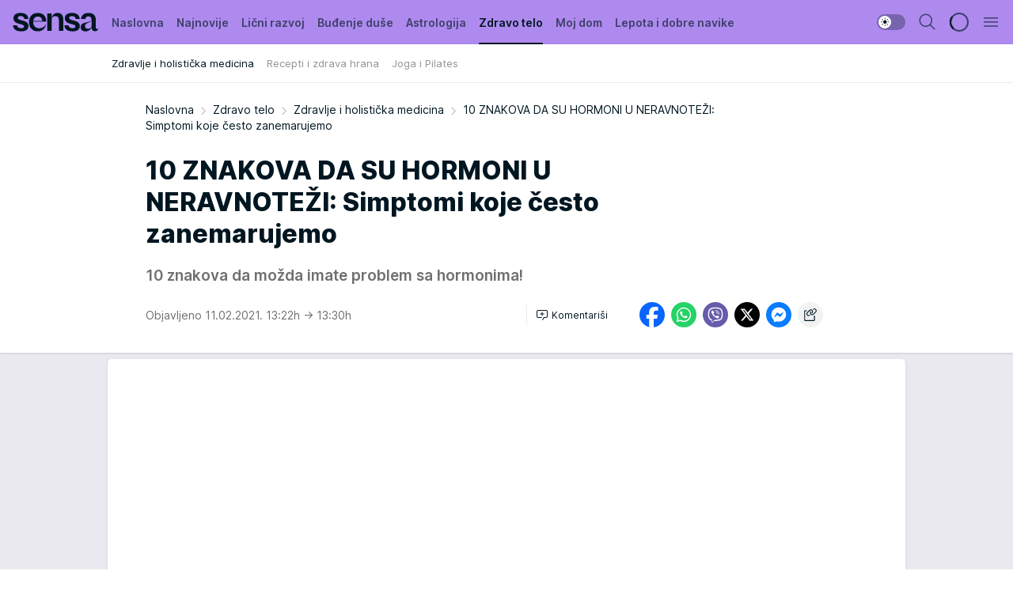

--- FILE ---
content_type: text/html; charset=utf-8
request_url: https://sensa.mondo.rs/zdravo-telo/zdravlje-i-holisticka-medicina/a20681/10-ZNAKOVA-DA-SU-HORMONI-U-NERAVNOTEZI-Simptomi-koje-cesto-zanemarujemo.html
body_size: 33601
content:
<!DOCTYPE html><html  lang="sr"><head><meta charset="utf-8"><meta name="viewport" content="width=device-width, initial-scale=1"><script type="importmap">{"imports":{"#entry":"/_nuxt/entry.Dxpb-SR1.js"}}</script><script data-cfasync="false">(function(w,d,s,l,i){w[l]=w[l]||[];w[l].push({'gtm.start':
            new Date().getTime(),event:'gtm.js'});var f=d.getElementsByTagName(s)[0],
            j=d.createElement(s),dl=l!='dataLayer'?'&l='+l:'';j.async=true;j.src=
            'https://www.googletagmanager.com/gtm.js?id='+i+dl;f.parentNode.insertBefore(j,f);
            })(window,document,'script','dataLayer','GTM-KTJZ78Z');</script><script>'use strict';(function(b,t,q,h,c,e,f,r,u,a,v,w,m,k,n,p,l){l=(d,g)=>{m=new URLSearchParams(q.search);m.has(d)?g=m.get(d):b[h]&&b[h].hasOwnProperty(d)&&(g=b[h][d]);return isNaN(+g)?g:+g};l('pjnx',!1)||(b[h]=b[h]||{},b[c]=b[c]||{},b[c][e]=b[c][e]||[],k=d=>{a.b[d]=performance.now();a.b[f](d)},n=(d,g)=>{for(;0<d.length;)g[f](d.shift())},p=()=>{a.p=b[c][e][f];b[c][e][f]=a.s[f].bind(a.s)},a=b["__"+h]={t:l('pjfsto',3E3),m:l('pjfstom',2),s:[()=>{k("s");b[c].pubads().setTargeting('pjpel',a.b)}],f:d=>{a.p&&
                (k('f'+d),b[c][e][f]=a.p,a.p=!1,n(a.s,b[c][e]))},g:()=>{a.p&&p();k('g');a.r=setTimeout(()=>a.f('t'),a.t+a.b.g*a.m)}},b[c][e].shift&&(n(b[c][e],a.s),a.b=[],b[c][e][f](()=>a.g()),p(),k('v'+r)))})(window,document,location,'pubjelly','googletag','cmd','push',4);</script><script src="https://pubjelly.nxjmp.com/a/main/pubjelly.js?key=na" async onerror="__pubjelly.f('e')"></script><link rel="canonical" href="https://sensa.mondo.rs/zdravo-telo/zdravlje-i-holisticka-medicina/a20681/10-ZNAKOVA-DA-SU-HORMONI-U-NERAVNOTEZI-Simptomi-koje-cesto-zanemarujemo.html"><script>var googletag = googletag || {}; googletag.cmd = googletag.cmd || [];</script><script src="https://securepubads.g.doubleclick.net/tag/js/gpt.js" async></script><title>10 ZNAKOVA DA SU HORMONI U NERAVNOTEŽI: Simptomi koje često zanemarujemo | Sensa</title><script async data-cfasync="false">window.googletag=window.googletag||{},window.googletag.cmd=window.googletag.cmd||[];var packs=window.localStorage.getItem("df_packs"),packsParsed=packs&&JSON.parse(packs)||[];try{var a=window.localStorage.getItem("df_packsx"),s=a&&JSON.parse(a)||[];s.length&&(packsParsed=packsParsed.concat(s),packsParsed=Array.from(new Set(packsParsed)));var r,e=window.localStorage.getItem("df_packsy"),t=(e&&JSON.parse(e)||[]).map(function(a){return a.id});t.length&&(packsParsed=packsParsed.concat(t),packsParsed=Array.from(new Set(packsParsed)))}catch(d){}var standardPacks=window.localStorage.getItem("df_sp"),standardPacksParsed=standardPacks&&JSON.parse(standardPacks)||[];try{var g=window.localStorage.getItem("df_spx"),c=g&&JSON.parse(g)||[];c.length&&(standardPacksParsed=standardPacksParsed.concat(c),standardPacksParsed=Array.from(new Set(standardPacksParsed)));var o,n=window.localStorage.getItem("df_spy"),p=(n&&JSON.parse(n)||[]).map(function(a){return a.id});p.length&&(standardPacksParsed=standardPacksParsed.concat(p),standardPacksParsed=Array.from(new Set(standardPacksParsed)))}catch(P){}var platforms=window.localStorage.getItem("df_pl"),platformsParsed=platforms&&(JSON.parse(platforms)||[]);if(platformsParsed&&platformsParsed.length)for(var i=0;i<platformsParsed.length;i++)1===platformsParsed[i]&&packsParsed?window.googletag.cmd.push(function(){window.googletag.pubads().setTargeting("defractal",packsParsed)}):2===platformsParsed[i]&&packsParsed&&packsParsed.length?(window.midasWidgetTargeting=window.midasWidgetTargeting||{},window.midasWidgetTargeting.targetings=window.midasWidgetTargeting.targetings||[],window.midasWidgetTargeting.targetings.push({defractal:packsParsed})):3===platformsParsed[i]&&standardPacksParsed&&standardPacksParsed.length&&window.googletag.cmd.push(function(){window.googletag.pubads().setTargeting("defractal_sp",standardPacksParsed)});</script><script src="https://cdn.mediaoutcast.com/player/1.15.0/js/mov-init.min.js" async></script><script src="https://cdn.krakenoptimize.com/setup/get/b2550281-1c97-4f7b-33a0-08d9d68e00ed" async body type="text/javascript" data-cfasync="false"></script><script src="https://cdn.defractal.com/scripts/defractal-4-00440014-2B80-4E8B-AEEE-D0E1B87BC4C5.js" async></script><link rel="stylesheet" href="/_nuxt/entry.BZ4cZR2n.css" crossorigin><link rel="preload" as="font" href="https://static2sensa.mondo.rs/fonts/Inter.var.woff2" type="font/woff2" crossorigin><link rel="preload" as="font" href="https://static2sensa.mondo.rs/fonts/icomoon/icons.woff" type="font/woff" crossorigin><link rel="preload" as="image" href="https://static2sensa.mondo.rs/api/v3/images/592/1184/33961"><link rel="modulepreload" as="script" crossorigin href="/_nuxt/entry.Dxpb-SR1.js"><link rel="preload" as="fetch" fetchpriority="low" crossorigin="anonymous" href="/_nuxt/builds/meta/c03e35f5-ea4f-4e11-bd94-a13666ac019e.json"><script data-cfasync="false">window.gdprAppliesGlobally=true;(function(){function n(e){if(!window.frames[e]){if(document.body&&document.body.firstChild){var t=document.body;var r=document.createElement("iframe");r.style.display="none";r.name=e;r.title=e;t.insertBefore(r,t.firstChild)}else{setTimeout(function(){n(e)},5)}}}function e(r,a,o,s,c){function e(e,t,r,n){if(typeof r!=="function"){return}if(!window[a]){window[a]=[]}var i=false;if(c){i=c(e,n,r)}if(!i){window[a].push({command:e,version:t,callback:r,parameter:n})}}e.stub=true;e.stubVersion=2;function t(n){if(!window[r]||window[r].stub!==true){return}if(!n.data){return}var i=typeof n.data==="string";var e;try{e=i?JSON.parse(n.data):n.data}catch(t){return}if(e[o]){var a=e[o];window[r](a.command,a.version,function(e,t){var r={};r[s]={returnValue:e,success:t,callId:a.callId};n.source.postMessage(i?JSON.stringify(r):r,"*")},a.parameter)}}const smt=window[r];if(typeof smt!=="function"){window[r]=e;if(window.addEventListener){window.addEventListener("message",t,false)}else{window.attachEvent("onmessage",t)}}}e("__uspapi","__uspapiBuffer","__uspapiCall","__uspapiReturn");n("__uspapiLocator");e("__tcfapi","__tcfapiBuffer","__tcfapiCall","__tcfapiReturn");n("__tcfapiLocator");(function(e){var t=document.createElement("link");t.rel="preconnect";t.as="script";var r=document.createElement("link");r.rel="dns-prefetch";r.as="script";var n=document.createElement("link");n.rel="preload";n.as="script";var i=document.createElement("script");i.id="spcloader";i.type="text/javascript";i["async"]=true;i.charset="utf-8";var a="https://sdk.privacy-center.org/"+e+"/loader.js?target="+document.location.hostname;if(window.didomiConfig&&window.didomiConfig.user){var o=window.didomiConfig.user;var s=o.country;var c=o.region;if(s){a=a+"&country="+s;if(c){a=a+"&region="+c}}}t.href="https://sdk.privacy-center.org/";r.href="https://sdk.privacy-center.org/";n.href=a;i.src=a;var d=document.getElementsByTagName("script")[0];d.parentNode.insertBefore(t,d);d.parentNode.insertBefore(r,d);d.parentNode.insertBefore(n,d);d.parentNode.insertBefore(i,d)})("82d80c84-586b-4519-bdef-240ed8c7f096")})();</script><script data-cfasync="false">function scrollDistance(i,n=66){if(!i||"function"!=typeof i)return;let e,o,t,d;window.addEventListener("scroll",function(l){o||(o=window.pageYOffset),window.clearTimeout(e),e=setTimeout(function(){t=window.pageYOffset,i(d=t-o,o,t),o=null,t=null,d=null},n)},!1)}window.didomiOnReady=window.didomiOnReady||[],window.didomiOnReady.push(function(i){i.notice.isVisible()&&scrollDistance(function(n){parseInt(Math.abs(n),10)>198&&i.notice.isVisible()&&i.setUserAgreeToAll()});if(i.notice.isVisible() && window.innerWidth <= 768){document.body.classList.remove("didomi-popup-open","didomi-popup-open-ios")}if(i.notice.isVisible()){document.querySelector(".didomi-popup").addEventListener("click", e=>{console.log(e)})}});</script><script>window.pp_gemius_identifier = 'B3NLAmMytC2mdWQDwTBQs_VzLcAFEE7jSmM.aGTQMO7.W7';
                function gemius_pending(i) { window[i] = window[i] || function () { var x = window[i + '_pdata'] = window[i + '_pdata'] || []; x[x.length] = arguments; }; };
                gemius_pending('gemius_hit'); gemius_pending('gemius_event'); gemius_pending('gemius_init'); gemius_pending('pp_gemius_hit'); gemius_pending('pp_gemius_event'); gemius_pending('pp_gemius_init');
                (function (d, t) {
                    try {
                        var gt = d.createElement(t), s = d.getElementsByTagName(t)[0], l = 'http' + ((location.protocol == 'https:') ? 's' : ''); gt.setAttribute('async', 'async');
                        gt.setAttribute('defer', 'defer'); gt.src = l + '://gars.hit.gemius.pl/xgemius.js'; s.parentNode.insertBefore(gt, s);
                    } catch (e) { }
                })(document, 'script');</script><meta name="title" content="10 ZNAKOVA DA SU HORMONI U NERAVNOTEŽI: Simptomi koje često zanemarujemo"><meta hid="description" name="description" content="10 znakova da možda imate problem sa hormonima!"><meta hid="robots" property="robots" content="max-image-preview:large"><meta hid="og:type" property="og:type" content="website"><meta hid="og:title" property="og:title" content="10 ZNAKOVA DA SU HORMONI U NERAVNOTEŽI: Simptomi koje često zanemarujemo"><meta hid="og:description" property="og:description" content="10 znakova da možda imate problem sa hormonima!"><meta hid="og:image" property="og:image" content="https://static2sensa.mondo.rs/Picture/33961/jpeg/simptomi-neravnoteza-hormoni-zdravlje.jpg"><meta hid="og:url" property="og:url" content="https://sensa.mondo.rs/zdravo-telo/zdravlje-i-holisticka-medicina/a20681/10-ZNAKOVA-DA-SU-HORMONI-U-NERAVNOTEZI-Simptomi-koje-cesto-zanemarujemo.html"><meta hid="twitter:card" name="twitter:card" content="summary_large_image"><meta hid="twitter:title" name="twitter:title" content="10 ZNAKOVA DA SU HORMONI U NERAVNOTEŽI: Simptomi koje često zanemarujemo"><meta hid="twitter:description" name="twitter:description" content="Sensa 2023"><meta hid="twitter:image" name="twitter:image" content="https://static2sensa.mondo.rs/Picture/33961/jpeg/simptomi-neravnoteza-hormoni-zdravlje.jpg"><meta hid="twitter.url" name="twitter.url" content="https://sensa.mondo.rs/zdravo-telo/zdravlje-i-holisticka-medicina/a20681/10-ZNAKOVA-DA-SU-HORMONI-U-NERAVNOTEZI-Simptomi-koje-cesto-zanemarujemo.html"><link rel="icon" type="image/svg+xml" href="/favicons/sensa/icon.svg" sizes="any"><link rel="icon" type="image/png" href="/favicons/sensa/favicon-32x32.png" sizes="32x32"><link rel="icon" type="image/png" href="/favicons/sensa/favicon-128x128.png" sizes="128x128"><link rel="apple-touch-icon" type="image/png" href="/favicons/sensa/favicon-180x180.png" sizes="180x180"><link rel="icon" type="image/png" href="/favicons/sensa/favicon-192x192.png" sizes="192x192"><link rel="icon" type="image/png" href="/favicons/sensa/favicon-512x512.png" sizes="512x512"><link rel="alternate" hreflang="sr" href="https://sensa.mondo.rs/zdravo-telo/zdravlje-i-holisticka-medicina/a20681/10-ZNAKOVA-DA-SU-HORMONI-U-NERAVNOTEZI-Simptomi-koje-cesto-zanemarujemo.html"><link rel="alternate" type="application/rss+xml" title="RSS feed for Naslovna" href="https://sensa.mondo.rs/rss/1/Naslovna"><link rel="alternate" type="application/rss+xml" title="RSS feed for Lični razvoj" href="https://sensa.mondo.rs/rss/20/licni-razvoj"><link rel="alternate" type="application/rss+xml" title="RSS feed for Buđenje duše" href="https://sensa.mondo.rs/rss/21/budjenje-duse"><link rel="alternate" type="application/rss+xml" title="RSS feed for Astrologija" href="https://sensa.mondo.rs/rss/39/astrologija"><link rel="alternate" type="application/rss+xml" title="RSS feed for Zdravo telo" href="https://sensa.mondo.rs/rss/22/zdravo-telo"><link rel="alternate" type="application/rss+xml" title="RSS feed for Moj dom" href="https://sensa.mondo.rs/rss/38/moj-dom"><link rel="alternate" type="application/rss+xml" title="RSS feed for Lepota i dobre navike" href="https://sensa.mondo.rs/rss/24/lepota-dobre-navike"><script type="application/ld+json">{
  "@context": "https://schema.org",
  "@graph": [
    {
      "@type": "NewsMediaOrganization",
      "@id": "https://sensa.mondo.rs/#publisher",
      "name": "Sensa.rs",
      "url": "https://sensa.mondo.rs/",
      "sameAs": [
        "https://www.facebook.com/lovesensamagazin/",
        "https://www.instagram.com/sensa_magazin/",
        "https://www.youtube.com/channel/UCAmEWTZwOWKDSJ9tT1Ar8YA"
      ],
      "logo": {
        "@type": "ImageObject",
        "@id": "https://sensa.mondo.rs/#/schema/image/sensars-logo",
        "url": "https://staticsensa.mondo.rs/Picture/21/png/sensa-logo",
        "width": 220,
        "height": 34,
        "caption": "Sensa.rs Logo"
      },
      "image": {
        "@id": "https://sensa.mondo.rs/#/schema/image/sensars-logo"
      }
    },
    {
      "@type": "WebSite",
      "@id": "https://sensa.mondo.rs/#/schema/website/sensars",
      "url": "https://sensa.mondo.rs",
      "name": "Sensa.rs",
      "publisher": {
        "@id": "https://sensa.mondo.rs/#publisher"
      },
      "potentialAction": {
        "@type": "SearchAction",
        "target": "https://sensa.mondo.rs/search/1/1?q={search_term_string}",
        "query-input": "required name=search_term_string"
      }
    },
    {
      "@type": "WebPage",
      "@id": "https://sensa.mondo.rs/zdravo-telo/zdravlje-i-holisticka-medicina/a20681/10-ZNAKOVA-DA-SU-HORMONI-U-NERAVNOTEZI-Simptomi-koje-cesto-zanemarujemo.html",
      "url": "https://sensa.mondo.rs/zdravo-telo/zdravlje-i-holisticka-medicina/a20681/10-ZNAKOVA-DA-SU-HORMONI-U-NERAVNOTEZI-Simptomi-koje-cesto-zanemarujemo.html",
      "inLanguage": "sr-Latn",
      "breadcrumb": {
        "@id": "https://sensa.mondo.rs/zdravo-telo/zdravlje-i-holisticka-medicina/a20681/10-ZNAKOVA-DA-SU-HORMONI-U-NERAVNOTEZI-Simptomi-koje-cesto-zanemarujemo.html#/schema/breadcrumb/a20681"
      },
      "name": "10 ZNAKOVA DA SU HORMONI U NERAVNOTEŽI: Simptomi koje često zanemarujemo | Zdravo telo | Zdravlje i holistička medicina",
      "isPartOf": {
        "@id": "https://sensa.mondo.rs/#/schema/website/sensars"
      },
      "datePublished": "2021-02-11T13:22:13+01:00",
      "dateModified": "2021-02-11T13:30:00+01:00",
      "description": "10 znakova da možda imate problem sa hormonima!"
    },
    {
      "@type": [
        "Article",
        "NewsArticle"
      ],
      "@id": "https://sensa.mondo.rs/zdravo-telo/zdravlje-i-holisticka-medicina/a20681/10-ZNAKOVA-DA-SU-HORMONI-U-NERAVNOTEZI-Simptomi-koje-cesto-zanemarujemo.html#/schema/article/a20681",
      "headline": "10 ZNAKOVA DA SU HORMONI U NERAVNOTEŽI: Simptomi koje često zanemarujemo",
      "description": "10 znakova da možda imate problem sa hormonima!",
      "isPartOf": {
        "@id": "https://sensa.mondo.rs/zdravo-telo/zdravlje-i-holisticka-medicina/a20681/10-ZNAKOVA-DA-SU-HORMONI-U-NERAVNOTEZI-Simptomi-koje-cesto-zanemarujemo.html"
      },
      "mainEntityOfPage": {
        "@id": "https://sensa.mondo.rs/zdravo-telo/zdravlje-i-holisticka-medicina/a20681/10-ZNAKOVA-DA-SU-HORMONI-U-NERAVNOTEZI-Simptomi-koje-cesto-zanemarujemo.html"
      },
      "datePublished": "2021-02-11T13:22:13+01:00",
      "dateModified": "2021-02-11T13:30:00+01:00",
      "image": [
        {
          "@context": "http://schema.org",
          "@type": "ImageObject",
          "width": 1200,
          "height": 675,
          "description": "10 ZNAKOVA DA SU HORMONI U NERAVNOTEŽI: Simptomi koje često zanemarujemo",
          "url": "https://static2sensa.mondo.rs/Picture/33961/jpeg/simptomi-neravnoteza-hormoni-zdravlje.jpg"
        },
        {
          "@context": "http://schema.org",
          "@type": "ImageObject",
          "width": 1200,
          "height": 1200,
          "description": "10 ZNAKOVA DA SU HORMONI U NERAVNOTEŽI: Simptomi koje često zanemarujemo",
          "url": "https://static2sensa.mondo.rs/MediumImage/33961/jpeg/simptomi-neravnoteza-hormoni-zdravlje.jpg"
        },
        {
          "@context": "http://schema.org",
          "@type": "ImageObject",
          "width": 1200,
          "height": 900,
          "description": "10 ZNAKOVA DA SU HORMONI U NERAVNOTEŽI: Simptomi koje često zanemarujemo",
          "url": "https://static2sensa.mondo.rs/Thumbnail/33961/jpeg/simptomi-neravnoteza-hormoni-zdravlje.jpg"
        }
      ],
      "keywords": [
        "zdravlje",
        "hormoni",
        "simptomi",
        "neravnoteža"
      ],
      "publisher": {
        "@id": "https://sensa.mondo.rs/#publisher"
      },
      "isAccessibleForFree": "True"
    },
    {
      "@type": "BreadcrumbList",
      "@id": "https://sensa.mondo.rs/zdravo-telo/zdravlje-i-holisticka-medicina/a20681/10-ZNAKOVA-DA-SU-HORMONI-U-NERAVNOTEZI-Simptomi-koje-cesto-zanemarujemo.html#/schema/breadcrumb/a20681",
      "itemListElement": [
        {
          "@type": "ListItem",
          "position": 1,
          "item": {
            "@type": "WebPage",
            "@id": "https://sensa.mondo.rs/zdravo-telo",
            "url": "https://sensa.mondo.rs/zdravo-telo",
            "name": "Zdravo telo"
          }
        },
        {
          "@type": "ListItem",
          "position": 2,
          "item": {
            "@type": "WebPage",
            "@id": "https://sensa.mondo.rs/zdravo-telo/zdravlje-i-holisticka-medicina",
            "url": "https://sensa.mondo.rs/zdravo-telo/zdravlje-i-holisticka-medicina",
            "name": "Zdravlje i holistička medicina"
          }
        },
        {
          "@type": "ListItem",
          "position": 3,
          "item": {
            "@id": "https://sensa.mondo.rs/zdravo-telo/zdravlje-i-holisticka-medicina/a20681/10-ZNAKOVA-DA-SU-HORMONI-U-NERAVNOTEZI-Simptomi-koje-cesto-zanemarujemo.html",
            "name": "10 ZNAKOVA DA SU HORMONI U NERAVNOTEŽI: Simptomi koje često zanemarujemo | Zdravo telo | Zdravlje i holistička medicina"
          }
        }
      ]
    }
  ]
}</script><script type="module" src="/_nuxt/entry.Dxpb-SR1.js" crossorigin></script></head><body><div id="__nuxt"><div><div class="main light sensa page-has-submenu" style=""><!----><header class="header has-submenu"><div class="container"><div class="header__content_wrap"><div class="header__content"><div class="header-logo"><a href="/" class="" title="Sensa"><div class="header-logo__wrap"><svg class="logo-dimensions header-logo__image"><use xlink:href="/img/logo/sensa.svg?v=28112025#logo-light"></use></svg><span class="header-logo__span">Sensa</span></div></a></div><!--[--><nav class="header-navigation"><div class="header-navigation__wrap"><ul class="header-navigation__list"><!--[--><li class="js_item_1 header-navigation__list-item"><!--[--><a href="/" class="has-no-background"><span style=""><!----><span>Naslovna</span></span></a><!--]--><!--[--><!--]--></li><li class="js_item_61 header-navigation__list-item"><!--[--><a href="/najnovije" class="has-no-background"><span style=""><!----><span>Najnovije</span></span></a><!--]--><!--[--><!--]--></li><li class="js_item_20 header-navigation__list-item"><!--[--><a href="/licni-razvoj" class="has-no-background"><span style=""><!----><span>Lični razvoj</span></span></a><!--]--><!--[--><!--]--></li><li class="js_item_21 header-navigation__list-item"><!--[--><a href="/budjenje-duse" class="has-no-background"><span style=""><!----><span>Buđenje duše</span></span></a><!--]--><!--[--><!--]--></li><li class="js_item_39 header-navigation__list-item"><!--[--><a href="/astrologija" class="has-no-background"><span style=""><!----><span>Astrologija</span></span></a><!--]--><!--[--><!--]--></li><li class="js_item_22 is-active header-navigation__list-item"><!--[--><a href="/zdravo-telo" class="has-no-background"><span style=""><!----><span>Zdravo telo</span></span></a><!--]--><!--[--><nav class="header__subnavigation isArticle"><div class="header-subnavigation__wrap"><ul class="header-subnavigation__list"><!--[--><li class="is-active js_item_32 header-subnavigation__list-item"><!--[--><a href="/zdravo-telo/zdravlje-i-holisticka-medicina" class="has-no-background"><span style=""><!----><span>Zdravlje i holistička medicina</span></span></a><!----><!--]--></li><li class="js_item_33 header-subnavigation__list-item"><!--[--><a href="/zdravo-telo/recepti-zdrava-hrana" class="has-no-background"><span style=""><!----><span>Recepti i zdrava hrana</span></span></a><!----><!--]--></li><li class="js_item_34 header-subnavigation__list-item"><!--[--><a href="/zdravo-telo/joga-i-pilates" class="has-no-background"><span style=""><!----><span>Joga i Pilates</span></span></a><!----><!--]--></li><!--]--></ul><span class="is-hidden header-navigation__list-item is-view-more"><span class="">Još</span> <i class="icon-overflow-menu--vertical view-more-icon" aria-hidden="true"></i><ul class="is-hidden header-subnavigation__children"><!--[--><!--]--></ul></span></div></nav><!--]--></li><li class="js_item_38 header-navigation__list-item"><!--[--><a href="/moj-dom" class="has-no-background"><span style=""><!----><span>Moj dom</span></span></a><!--]--><!--[--><!--]--></li><li class="js_item_24 header-navigation__list-item"><!--[--><a href="/lepota-dobre-navike" class="has-no-background"><span style=""><!----><span>Lepota i dobre navike</span></span></a><!--]--><!--[--><!--]--></li><!--]--></ul></div><span class="is-hidden header-navigation__list-item is-view-more">Još <i class="icon-overflow-menu--vertical view-more-icon" aria-hidden="true"></i><ul class="is-hidden header-subnavigation__children"><!--[--><!--]--></ul></span><!--[--><!--]--></nav><!--]--><div class="header-extra"><div class="theme-toggle theme-toggle--light"><div class="icon-wrap icon-wrap_light"><i class="icon icon-light--filled" aria-hidden="true"></i></div><div class="icon-wrap icon-wrap_asleep"><i class="icon icon-asleep--filled" aria-hidden="true"></i></div></div><div class="header-extra__icon"><i class="icon-search" aria-hidden="true"></i><div class="header-search"><div class="header-search-wrap"><form><input type="text" class="input" placeholder=" Pretraži Sensu"><!----></form><div class="header-search__close"><i aria-hidden="true" class="icon icon-close"></i></div></div></div></div><div class="header-extra__icon" style="display:none;"><i class="icon-headphones-custom" aria-hidden="true"></i></div><!--[--><div class="header-extra__icon isSpinner"><div class="spinner" data-v-eba6742f></div></div><!--]--><div class="header-extra__icon" style="display:none;"><i class="icon-notification" aria-hidden="true"></i></div><div class="header-extra__icon header-extra__menu"><i class="icon-menu" aria-hidden="true"></i></div><!--[--><div class="navigation-drawer" style="right:-100%;"><div class="navigation-drawer__header"><div class="navigation-drawer__logo"><svg class="navigation-drawer__logo_image"><use xlink:href="/img/logo/sensa.svg?v=28112025#logo-drawer-light"></use></svg></div><div class="navigation-drawer__close"><i class="icon-close" aria-hidden="true"></i></div></div><div class="navigation-drawer__tabs"><span class="is-active">Kategorije</span><span class="">Ostalo</span></div><!----><div class="navigation-drawer__footer"><ul class="social-menu__list"><!--[--><li class="social-menu__list-item"><a href="https://www.facebook.com/lovesensamagazin/" target="_blank" rel="noopener" aria-label="Facebook"><i class="icon-logo--facebook social-menu__list-icon" aria-hidden="true"></i></a></li><li class="social-menu__list-item"><a href="https://twitter.com/SensaLove" target="_blank" rel="noopener" aria-label="Twitter"><i class="icon-logo--twitter social-menu__list-icon" aria-hidden="true"></i></a></li><li class="social-menu__list-item"><a href="https://www.instagram.com/sensa_magazin/" target="_blank" rel="noopener" aria-label="Instagram"><i class="icon-logo--instagram social-menu__list-icon" aria-hidden="true"></i></a></li><li class="social-menu__list-item"><a href="https://sensa.mondo.rs/rss-feed" target="_blank" rel="noopener" aria-label="RSS"><i class="icon-logo--rss social-menu__list-icon" aria-hidden="true"></i></a></li><!--]--></ul></div></div><!--]--></div></div></div></div></header><div class="generic-page" data-v-b527da3b><div class="main-container wallpaper-helper" data-v-b527da3b data-v-fdf9347c><!--[--><!----><!--[--><div class="wallpaper-wrapper" data-v-fdf9347c><div class="container"><div id="wallpaper-left" class="wallpaper-left wallpaper-watch"></div><div id="wallpaper-right" class="wallpaper-right wallpaper-watch"></div></div></div><div class="main_wrapper" data-v-fdf9347c><div class="container" data-v-fdf9347c><div id="wallpaper-top" class="wallpaper-top"></div></div><div class="article-header" data-v-fdf9347c data-v-86095f06><div class="article-header-wrap" data-v-86095f06><div class="article-header-container" data-v-86095f06><div class="breadcrumbs-wrap" data-v-86095f06 data-v-77f0710d><div class="breadcrumbs" data-v-77f0710d><a href="/" class="breadcrumbs-link" data-v-77f0710d>Naslovna</a><!--[--><div class="breadcrumbs-icon-container" data-v-77f0710d><i class="icon-chevron--right" aria-hidden="true" data-v-77f0710d></i><a href="/zdravo-telo" class="breadcrumbs-link" data-v-77f0710d>Zdravo telo</a></div><div class="breadcrumbs-icon-container" data-v-77f0710d><i class="icon-chevron--right" aria-hidden="true" data-v-77f0710d></i><a href="/zdravo-telo/zdravlje-i-holisticka-medicina" class="breadcrumbs-link" data-v-77f0710d>Zdravlje i holistička medicina</a></div><div class="breadcrumbs-icon-container" data-v-77f0710d><i class="icon-chevron--right" aria-hidden="true" data-v-77f0710d></i><span class="breadcrumbs-title" data-v-77f0710d>10 ZNAKOVA DA SU HORMONI U NERAVNOTEŽI: Simptomi koje često zanemarujemo</span></div><!--]--></div></div><div class="article-header-labels" data-v-86095f06 data-v-4f4997d9><!----><!----><!----><!----><!----></div><h1 class="article-header-title" data-v-86095f06>10 ZNAKOVA DA SU HORMONI U NERAVNOTEŽI: Simptomi koje često zanemarujemo</h1><strong class="article-header-lead" data-v-86095f06>10 znakova da možda imate problem sa hormonima!</strong><!----><!----><div class="article-header-author-share" data-v-86095f06><div class="article-header-author-comments" data-v-86095f06><div class="article-header-author-date" data-v-86095f06><!----><div class="article-header-date" datetime="2021-02-11T13:22:13" data-v-86095f06><time class="article-header-date-published" data-v-86095f06>Objavljeno 11.02.2021. 13:22h  </time><time class="article-header-date-edited" datetime="2021-02-11T13:30:00" data-v-86095f06> → 13:30h</time></div></div><div class="article-engagement-bar" data-v-86095f06 data-v-c0f3996a><div class="card-engagement-bar card-engagement-bar-wrap" data-v-c0f3996a><div class="card-engagement-bar__left"><!----><!----><!----><div role="button" class="btn"><!--[--><i class="icon-add-comment"></i><span class="text-add-comment">Komentariši</span><!--]--></div></div><!----></div></div></div><div class="article-exposed-share" data-v-86095f06 data-v-5d9026f4><div class="tooltip-box card-share-wrap" data-v-5d9026f4 data-v-2f96c82c><!--[--><!--[--><a role="button" class="tooltip-box__item facebook" data-v-2f96c82c><svg viewBox="0 0 32 32" class="icon facebook" data-v-2f96c82c><use xlink:href="/img/sprite-shares-02042025.svg#facebook-sign" data-v-2f96c82c></use></svg></a><!--]--><!--[--><a role="button" class="tooltip-box__item whatsapp" data-v-2f96c82c><svg viewBox="0 0 24 24" class="icon whatsapp" data-v-2f96c82c><use xlink:href="/img/sprite-shares-02042025.svg#whatsapp" data-v-2f96c82c></use></svg></a><!--]--><!--[--><a role="button" class="tooltip-box__item viber" data-v-2f96c82c><svg viewBox="0 0 24 24" class="icon viber" data-v-2f96c82c><use xlink:href="/img/sprite-shares-02042025.svg#viber" data-v-2f96c82c></use></svg></a><!--]--><!--[--><a role="button" class="tooltip-box__item twitter" data-v-2f96c82c><svg viewBox="0 0 24 24" class="icon twitter" data-v-2f96c82c><use xlink:href="/img/sprite-shares-02042025.svg#twitter" data-v-2f96c82c></use></svg></a><!--]--><!--[--><a role="button" class="tooltip-box__item messenger" data-v-2f96c82c><svg viewBox="0 0 24 24" class="icon messenger" data-v-2f96c82c><use xlink:href="/img/sprite-shares-02042025.svg#messenger" data-v-2f96c82c></use></svg></a><!--]--><!--]--><a role="button" class="tooltip-box__item copy-link" data-v-2f96c82c><svg viewBox="0 0 24 24" class="icon copy-link" data-v-2f96c82c><use xlink:href="/img/sprite-shares-02042025.svg#copy--link-adapted" data-v-2f96c82c></use></svg></a></div></div></div></div></div></div><div class="container" data-v-fdf9347c><!--[--><!--[--><!----><!--]--><!--[--><div class="container placeholder250px gptArticleTop" data-v-fdf9347c><div class="gpt-ad-banner"><div position="0" lazy="false"></div></div></div><!--]--><!--[--><div class="article-main" data-v-fdf9347c><div class="is-main article-content with-sidebar" data-v-1df6af20><div class="full-width" data-v-1df6af20><div class="sticky-scroll-container isSticky" data-v-1df6af20><!--[--><!--[--><div class="generic-component" data-v-1df6af20 data-v-a3833593><!--[--><article class="" data-v-a3833593><!--[--><div class="article-big-image" data-v-ae381be6><figure class="big-image-container" data-v-ae381be6><div class="card-image-container" style="" data-v-ae381be6 data-v-ecf0a92a><picture class="" data-v-ecf0a92a><!--[--><source media="(max-width: 1023px)" srcset="https://static2sensa.mondo.rs/api/v3/images/960/1920/33961,
https://static2sensa.mondo.rs/api/v3/images/960/1920/33961 1.5x" data-v-ecf0a92a><source media="(min-width: 1024px)" srcset="https://static2sensa.mondo.rs/api/v3/images/960/1920/33961" data-v-ecf0a92a><!--]--><img src="https://static2sensa.mondo.rs/api/v3/images/960/1920/33961" srcset="https://static2sensa.mondo.rs/api/v3/images/960/1920/33961,
https://static2sensa.mondo.rs/api/v3/images/960/1920/33961 1.5x" alt="" class="" style="" data-v-ecf0a92a></picture></div><figcaption class="big-image-source" data-v-ae381be6><span class="big-image-source-desc" data-v-ae381be6>simptomi-neravnoteza-hormoni-zdravlje&ensp;</span><span class="big-image-source-copy" data-v-ae381be6>Foto:&nbsp;Foto: Shutterstock</span></figcaption></figure></div><!--]--><!--[--><!--]--><div class="article-body"><!--[--><!--]--><!--[--><!--]--><!--[--><!--[--><!--[--><div class="article-rte" document-template="NewsArticle"> <p><strong>Najčešći simptomi koji se javljaju kada su hormoni u disbalansu:</strong></p> </div><!--]--><!--[--><!--]--><!--]--><!--[--><!--[--><div class="article-ad inText-banner-wrapper" document-template="NewsArticle"><!--[--><div class="container placeholder250px"><div class="gpt-ad-banner"><div position="1" lazy="false"></div></div></div><!--]--><!----></div><!--]--><!--[--><!--]--><!--]--><!--[--><!--[--><div class="article-rte paragrafNumber_2" document-template="NewsArticle"> <p><strong>1. Neredovan menstrualni ciklus</strong></p> </div><!--]--><!--[--><!--]--><!--]--><!--[--><!--[--><div class="article-ad" document-template="NewsArticle"><!----><div class="midas-intext"><div id="midasWidget__11609"></div></div></div><!--]--><!--[--><!--]--><!--]--><!--[--><!--[--><div class="article-rte paragrafNumber_3" document-template="NewsArticle"> <p>Najčešće je menstrualni ciklus kod zdrave žene redovan i traje od 21 do 35 dana. Ako često dolazi do kašnjenja menstruacije ili do potpunog izostanka, najčešće je reč o poremećaju hormona. Ukoliko imate ovakvih tegoba, ne odlažite posetu lekaru.</p> </div><!--]--><!--[--><!--]--><!--]--><!--[--><!--[--><div class="article-rte" document-template="NewsArticle"> <p><strong>2. Nagli porast težine</strong></p> </div><!--]--><!--[--><!--]--><!--]--><!--[--><!--[--><div class="article-rte" document-template="NewsArticle"> <p>Ako se krećete, hranite i vodite isti način života kao ranije, a dolazi do povećanja kilograma, onda je moguće da je uzrok neravnoteža hormona. Povišen nivo hormona stresa kortizola i neispravan rad štitne žlezde mogu uzrokovati naglu gojaznost.</p> </div><!--]--><!--[--><!--]--><!--]--><!--[--><!--[--><div class="article-rte" document-template="NewsArticle"> <p><strong>3. Smanjen libido</strong></p> </div><!--]--><!--[--><!--]--><!--]--><!--[--><!--[--><div class="article-rte" document-template="NewsArticle"> <p>Smanjena seksualna želja takođe može biti jedan od znakova hormonske neravnoteže i kod muškaraca i kod žena.</p> </div><!--]--><!--[--><!--]--><!--]--><!--[--><!--[--><div class="article-rte" document-template="NewsArticle"> <p><strong>4. Stalni osećaj umora</strong></p> </div><!--]--><!--[--><!--]--><!--]--><!--[--><!--[--><div class="article-rte" document-template="NewsArticle"> <p>Ako se dovoljno naspavate (najmanje 7-8 sati) i još uvek osećate umor, nemojte zanemariti ovaj simptom. Počnite sa malim promenama. Pokušajte da legnete pola sata ranije, provodite više vremena na otvorenom, ujutru radite vežbe, jedite više povrća i voća. Ako nakon 3 do 4 nedelje ne primetite nikakve promene u svom zdravlju, obratite se lekaru.</p> </div><!--]--><!--[--><!--]--><!--]--><!--[--><!--[--><div class="article-rte" document-template="NewsArticle"> <p><strong>5. Loše raspoloženje i razdražljivost</strong></p> </div><!--]--><!--[--><!--]--><!--]--><!--[--><!--[--><div class="article-rte" document-template="NewsArticle"> <p>Nagle promene raspoloženja, razdražljivost i anksioznost su simptomi koje ne treba zanemariti, a jedan od uzroka za njihovu pojavu može biti hormonski disbalans.</p> </div><!--]--><!--[--><!--]--><!--]--><!--[--><!--[--><div class="article-rte" document-template="NewsArticle"> <p><DocElement type="DocumentPageBreak" version="2" name="Content" id="0" isSearchable="FALSE" hasFormatting="TRUE" binary="FALSE" property-string="" storage="">PageBreak</DocElement></p> </div><!--]--><!--[--><!--]--><!--]--><!--[--><!--[--><div class="article-rte" document-template="NewsArticle"> <p class="img-float-left"> </div><!--]--><!--[--><!--]--><!--]--><!--[--><!--[--><div class="article-image" document-template="NewsArticle" data-v-986aba4a><figure class="article-image__container" style="" data-v-986aba4a><div class="card-image-container" data-v-986aba4a data-v-ecf0a92a><picture class="" data-v-ecf0a92a><!--[--><source media="(max-width: 1023px)" srcset="https://static2sensa.mondo.rs/api/v3/images/960/1920/33962,
https://static2sensa.mondo.rs/api/v3/images/960/1920/33962 1.5x" data-v-ecf0a92a><source media="(min-width: 1024px)" srcset="https://static2sensa.mondo.rs/api/v3/images/960/1920/33962" data-v-ecf0a92a><!--]--><img src="https://static2sensa.mondo.rs/api/v3/images/960/1920/33962" srcset="https://static2sensa.mondo.rs/api/v3/images/960/1920/33962,
https://static2sensa.mondo.rs/api/v3/images/960/1920/33962 1.5x" alt="10 ZNAKOVA DA SU HORMONI U NERAVNOTEŽI: Simptomi koje često zanemarujemo" class="" loading="lazy" style="" data-v-ecf0a92a></picture></div></figure><div class="article-image__details" data-v-986aba4a><span class="article-image__details-desc" data-v-986aba4a>simptomi-neravnoteza-hormoni-zdravlje2&ensp;</span><span class="article-image__details-copy" data-v-986aba4a>Foto:&nbsp;Foto: Shutterstock</span></div></div><!--]--><!--[--><!--]--><!--]--><!--[--><!--[--><div class="article-rte" document-template="NewsArticle"> </p> </div><!--]--><!--[--><!--]--><!--]--><!--[--><!--[--><div class="article-rte" document-template="NewsArticle"> <p><strong>6. Nesanica</strong></p> </div><!--]--><!--[--><!--]--><!--]--><!--[--><!--[--><div class="article-rte" document-template="NewsArticle"> <p>Za kvalitet spavanja odgovoran je hormon estrogen. Stoga, ako već duže vreme patite od lošeg kvaliteta sna (dugo vam treba da zaspite, često se budite noću i ne možete da spavate, ustajete osećajući se umorno), proveritite nivo estrogena.</p> </div><!--]--><!--[--><!--]--><!--]--><!--[--><!--[--><div class="article-rte" document-template="NewsArticle"> <p><strong>7. Prekomerno znojenje</strong></p> </div><!--]--><!--[--><!--]--><!--]--><!--[--><!--[--><div class="article-rte" document-template="NewsArticle"> <p>Prekomerno znojenje (naročito tokom spavanja) može biti simptom lošeg funkcionisanja endokrinog sistema koji je uzrokovan neravnotežom hormona serotonina.</p> </div><!--]--><!--[--><!--]--><!--]--><!--[--><!--[--><div class="article-rte" document-template="NewsArticle"> <p><strong>8. Glavobolja</strong></p> </div><!--]--><!--[--><!--]--><!--]--><!--[--><!--[--><div class="article-rte" document-template="NewsArticle"> <p>Da li imate napade migrene koji se najčešće javljaju u određene dane vašeg ciklusa? U ovakvom slučaju glavobolja može biti uzrokovana hormonalnim promenama.</p> </div><!--]--><!--[--><!--]--><!--]--><!--[--><!--[--><div class="article-rte" document-template="NewsArticle"> <p><strong>9. Stalno žudite za slatkišima</strong></p> </div><!--]--><!--[--><!--]--><!--]--><!--[--><!--[--><div class="article-rte" document-template="NewsArticle"> <p>Ukoliko imate nekontrolisnu potrebu za šećerom, to može biti znak poremećnog nivoa insulina i serotonina.</p> </div><!--]--><!--[--><!--]--><!--]--><!--[--><!--[--><div class="article-rte" document-template="NewsArticle"> <p><strong>10. Opadanje kose</strong></p> </div><!--]--><!--[--><!--]--><!--]--><!--[--><!--[--><div class="article-rte" document-template="NewsArticle"> <p>Hormoni utiču na mnoga tkiva i sisteme u telu, uključujući i kosu. Na primer, nivo hormona se dramatično menja tokom puberteta kod adolescentnih devojčica, tokom menopauze kod žena, tokom trudnoće i dojenja. Nivo hormona se menja čak i u određenim periodima ciklusa - na primer, pre i tokom menstruacije kosa više opada. Ako kosa opada vrlo intenzivno, vredi kontaktirati endokrinologa.</p> </div><!--]--><!--[--><!--]--><!--]--><!--[--><!--[--><div class="article-rte" document-template="NewsArticle"> <p>Napomena: Da bi se ustanovio nivo hormona u vašem organizmu, neophodno je konsultovati lekara.</p> </div><!--]--><!--[--><!--]--><!--]--><!--[--><!--[--><div class="article-rte" document-template="NewsArticle"> <p><em><strong>Izvor: Lovesensa</strong></em></p> </div><!--]--><!--[--><!--]--><!--]--><!--]--><!----><!--[--><!--]--></div><!----><!----></article><!--]--></div><!--]--><!--[--><div class="generic-component" data-v-1df6af20 data-v-a3833593><!--[--><div class="article-progression" data-v-a3833593 data-v-d6eb61a3><a href="/zdravo-telo/joga-i-pilates/a20693/KAKO-NOVAK-DjOKOVIC-VEZBA-JOGU-Stil-joge-koji-vraca-snagu-energiju-i-fleksibilnost-VIDEO.html" class="article-progression__link" data-v-d6eb61a3><span class="arrow is-left" data-v-d6eb61a3></span>Prethodna vest</a><a href="/zdravo-telo/joga-i-pilates/a20672/PILATES-VEZBE-LEPO-OBLIKUJU-ZADNJICU-I-BUTINE-Lepe-noge-za-samo-15-minuta-dnevno-VIDEO.html" class="article-progression__link" data-v-d6eb61a3><span class="arrow is-right" data-v-d6eb61a3></span>Sledeća vest</a></div><!--]--></div><!--]--><!--[--><div class="generic-component" data-v-1df6af20 data-v-a3833593><!--[--><section class="article-tags" data-v-a3833593 data-v-0c543b8f><div class="article-tags__title" data-v-0c543b8f>Tagovi</div><ul class="article-tags__list" data-v-0c543b8f><!--[--><li class="article-tags__tag" data-v-0c543b8f><a href="/tag159/Zdravlje/1" class="article-tags__tag-link" data-v-0c543b8f>Zdravlje</a></li><li class="article-tags__tag" data-v-0c543b8f><a href="/tag370/Hormoni/1" class="article-tags__tag-link" data-v-0c543b8f>Hormoni</a></li><li class="article-tags__tag" data-v-0c543b8f><a href="/tag5803/Simptomi/1" class="article-tags__tag-link" data-v-0c543b8f>Simptomi</a></li><li class="article-tags__tag" data-v-0c543b8f><a href="/tag2362/Neravnoteza/1" class="article-tags__tag-link" data-v-0c543b8f>Neravnoteža</a></li><!--]--></ul></section><!--]--></div><!--]--><!--[--><div class="generic-component isSticky isBottom" data-v-1df6af20 data-v-a3833593><!--[--><div class="article-engagement-bar" data-v-a3833593 data-v-c0f3996a><div class="card-engagement-bar card-engagement-bar-wrap" data-v-c0f3996a><div class="card-engagement-bar__left"><div role="button" class="btn"><i class="icon-thumbs-up"></i><!----><!----><!----><!--[-->Reaguj<!--]--></div><!----><div class="card-divider card-divider-wrap"></div><div role="button" class="btn"><!--[--><i class="icon-add-comment"></i><span class="text-add-comment">Komentariši</span><!--]--></div></div><div class="inArticle card-engagement-bar__right"><div class="card-divider card-divider-wrap"></div><span role="button" aria-label="share" class="btn--round"><i class="icon-share"></i></span><!----></div></div></div><!--]--></div><!--]--><!--]--></div></div></div><aside class="article-sidebar" data-v-1d5f7d48><div class="scroll-reference-start isSticky" data-v-1d5f7d48><!--[--><div class="generic-component" data-v-1d5f7d48 data-v-a3833593><!--[--><div class="container placeholder600px" data-v-a3833593><div class="gpt-ad-banner"><div position="0" lazy="false"></div></div></div><!--]--></div><div class="generic-component" data-v-1d5f7d48 data-v-a3833593><!--[--><div class="latest-news-acl" data-v-a3833593 data-v-cea0f783><div class="latest-news-list-feed" data-v-cea0f783><div class="news-feed" data-v-cea0f783 data-v-8cf1da25><!--[--><div class="card-header card-header-wrap card-header-wrap" data-v-8cf1da25 data-v-57c342d2><!----><span class="card-header__title" data-v-57c342d2>Najnovije</span><a href="/najnovije" class="card-header__icon" data-v-57c342d2><i class="icon-arrow--right" data-v-57c342d2></i></a></div><!--]--><div class="" data-v-8cf1da25><!--[--><!--[--><!----><div class="feed-list-item" data-v-8cf1da25><div class="card-divider card-divider-wrap card-divider" data-v-8cf1da25 data-v-49e31b96></div><div class="card card-wrap type-news-card-c-simple" data-v-8cf1da25 data-v-d3260d91><a href="/astrologija/a57767/dnevni-horoskop-1-februar-2026.html" class="card-link" rel="rel"><!--[--><!--[--><!--]--><div class="card-content"><div class="card-text-content"><!--[--><div class="card-labels-wrap is-visible-desktop" data-v-d3260d91><div class="card-labels" data-v-d3260d91 data-v-6ed27fdc><!----><!----><!----><!----><!----><!----><!----><!----><div class="is-secondary card-label card-label-wrap" data-v-6ed27fdc data-v-d3a173a3><!----><!----><span class="label-text" data-v-d3a173a3>Astrologija</span></div><!----><!----></div></div><!--]--><!--[--><div class="card-title hasAltTime" data-v-d3260d91><!----><h2 class="title isTitleLighter" data-v-d3260d91>Dnevni horoskop za 1. februar 2026: Ribe sve shvataju lično, Strelac ima neočekivane troškove</h2></div><div class="alt-time" data-v-d3260d91><div class="is-secondary-alt card-label card-label-wrap" data-v-d3260d91 data-v-d3a173a3><!----><!----><span class="label-text" data-v-d3a173a3>Pre 8 h</span></div></div><!--]--><!--[--><!--]--><!--[--><!--]--><!----></div><!--[--><!--]--></div><!----><!--]--></a><!--[--><!--]--><!----></div></div><!----><!--]--><!--[--><!----><div class="feed-list-item" data-v-8cf1da25><div class="card-divider card-divider-wrap card-divider" data-v-8cf1da25 data-v-49e31b96></div><div class="card card-wrap type-news-card-c-simple" data-v-8cf1da25 data-v-d3260d91><a href="/astrologija/a57762/sta-donose-retrogradni-merkur-i-pomracenje-sunca-u-februaru-2026.html" class="card-link" rel="rel"><!--[--><!--[--><!--]--><div class="card-content"><div class="card-text-content"><!--[--><div class="card-labels-wrap is-visible-desktop" data-v-d3260d91><div class="card-labels" data-v-d3260d91 data-v-6ed27fdc><!----><!----><!----><!----><!----><!----><!----><!----><div class="is-secondary card-label card-label-wrap" data-v-6ed27fdc data-v-d3a173a3><!----><!----><span class="label-text" data-v-d3a173a3>Astrologija</span></div><!----><!----></div></div><!--]--><!--[--><div class="card-title hasAltTime" data-v-d3260d91><!----><h2 class="title isTitleLighter" data-v-d3260d91>Od retrogradnog Merkura do pomračenja Sunca: Čeka nas žestok februar, astrolozi najavljuju kosmičku oluju</h2></div><div class="alt-time" data-v-d3260d91><div class="is-secondary-alt card-label card-label-wrap" data-v-d3260d91 data-v-d3a173a3><!----><!----><span class="label-text" data-v-d3a173a3>Pre 17 h</span></div></div><!--]--><!--[--><!--]--><!--[--><!--]--><!----></div><!--[--><!--]--></div><!----><!--]--></a><!--[--><!--]--><!----></div></div><!----><!--]--><!--[--><!----><div class="feed-list-item" data-v-8cf1da25><div class="card-divider card-divider-wrap card-divider" data-v-8cf1da25 data-v-49e31b96></div><div class="card card-wrap type-news-card-c-simple" data-v-8cf1da25 data-v-d3260d91><a href="/astrologija/a57766/dnevni-horoskop-31-januar-2026.html" class="card-link" rel="rel"><!--[--><!--[--><!--]--><div class="card-content"><div class="card-text-content"><!--[--><div class="card-labels-wrap is-visible-desktop" data-v-d3260d91><div class="card-labels" data-v-d3260d91 data-v-6ed27fdc><!----><!----><!----><!----><!----><!----><!----><!----><div class="is-secondary card-label card-label-wrap" data-v-6ed27fdc data-v-d3a173a3><!----><!----><span class="label-text" data-v-d3a173a3>Astrologija</span></div><!----><!----></div></div><!--]--><!--[--><div class="card-title hasAltTime" data-v-d3260d91><!----><h2 class="title isTitleLighter" data-v-d3260d91>Dnevni horoskop za 31. januar 2026: Vodolija se ističe na poslu, Blizanci tačno znaju kuda su krenuli</h2></div><div class="alt-time" data-v-d3260d91><div class="is-secondary-alt card-label card-label-wrap" data-v-d3260d91 data-v-d3a173a3><!----><!----><!----></div></div><!--]--><!--[--><!--]--><!--[--><!--]--><!----></div><!--[--><!--]--></div><!----><!--]--></a><!--[--><!--]--><!----></div></div><!----><!--]--><!--[--><!----><div class="feed-list-item" data-v-8cf1da25><div class="card-divider card-divider-wrap card-divider" data-v-8cf1da25 data-v-49e31b96></div><div class="card card-wrap type-news-card-c-simple" data-v-8cf1da25 data-v-d3260d91><a href="/zdravo-telo/joga-i-pilates/a57764/4-vezbe-pored-zida-za-16-minuta-dnevno-zatezu-stomak.html" class="card-link" rel="rel"><!--[--><!--[--><!--]--><div class="card-content"><div class="card-text-content"><!--[--><div class="card-labels-wrap is-visible-desktop" data-v-d3260d91><div class="card-labels" data-v-d3260d91 data-v-6ed27fdc><!----><!----><!----><!----><!----><!----><!----><!----><div class="is-secondary card-label card-label-wrap" data-v-6ed27fdc data-v-d3a173a3><!----><!----><span class="label-text" data-v-d3a173a3>Joga i Pilates</span></div><!----><!----></div></div><!--]--><!--[--><div class="card-title hasAltTime" data-v-d3260d91><!----><h2 class="title isTitleLighter" data-v-d3260d91>4 vežbe pored zida za 16 minuta dnevno zatežu stomak: Možete da budete tip-top i ako ne volite da se znojite</h2></div><div class="alt-time" data-v-d3260d91><div class="is-secondary-alt card-label card-label-wrap" data-v-d3260d91 data-v-d3a173a3><!----><!----><!----></div></div><!--]--><!--[--><!--]--><!--[--><!--]--><!----></div><!--[--><!--]--></div><!----><!--]--></a><!--[--><!--]--><!----></div></div><!----><!--]--><!--[--><!----><div class="feed-list-item" data-v-8cf1da25><div class="card-divider card-divider-wrap card-divider" data-v-8cf1da25 data-v-49e31b96></div><div class="card card-wrap type-news-card-c-simple" data-v-8cf1da25 data-v-d3260d91><a href="/licni-razvoj/popularna-psihologija/a57760/sta-vase-omiljeno-vreme-govori-o-vama-test-licnosti.html" class="card-link" rel="rel"><!--[--><!--[--><!--]--><div class="card-content"><div class="card-text-content"><!--[--><div class="card-labels-wrap is-visible-desktop" data-v-d3260d91><div class="card-labels" data-v-d3260d91 data-v-6ed27fdc><!----><!----><!----><!----><!----><!----><!----><!----><div class="is-secondary card-label card-label-wrap" data-v-6ed27fdc data-v-d3a173a3><!----><!----><span class="label-text" data-v-d3a173a3>Popularna psihologi&hellip;</span></div><!----><!----></div></div><!--]--><!--[--><div class="card-title hasAltTime" data-v-d3260d91><!----><h2 class="title isTitleLighter" data-v-d3260d91>Šta vaše omiljeno vreme govori o vama? Ako volite kišu, grad ili mraz, vi ste posebna vrsta</h2></div><div class="alt-time" data-v-d3260d91><div class="is-secondary-alt card-label card-label-wrap" data-v-d3260d91 data-v-d3a173a3><!----><!----><!----></div></div><!--]--><!--[--><!--]--><!--[--><!--]--><!----></div><!--[--><!--]--></div><!----><!--]--></a><!--[--><!--]--><!----></div></div><!----><!--]--><!--]--></div><!--[--><!--]--><!--[--><!--]--><!--[--><!--]--></div></div></div><!--]--></div><div class="generic-component" data-v-1d5f7d48 data-v-a3833593><!--[--><div class="container placeholder600px" data-v-a3833593><div class="gpt-ad-banner"><div position="0" lazy="false"></div></div></div><!--]--></div><div class="generic-component" data-v-1d5f7d48 data-v-a3833593><!--[--><div class="lazy-component" data-v-a3833593 data-v-c30c4edf><!--[--><!--]--></div><!--]--></div><!--]--></div></aside></div><!--]--><!--[--><div class="async-block" data-v-fdf9347c data-v-ac3220c8><!--[--><!--]--></div><!--]--><!--[--><div class="async-block" data-v-fdf9347c data-v-ac3220c8><!--[--><!--]--></div><!--]--><!--[--><div class="html-text-element" data-v-fdf9347c><div><script>if (!window.modalInterval) {    window.modalInterval = setInterval(() => {        const els = document.querySelectorAll("[href='#openGigyaModal']");        if (els.length) {            [...els].forEach(el => {                if (!el.dataset['scriptCreated']) {                    el.addEventListener('click', e => {                        e.preventDefault();                        document.querySelector('.header-extra__icon .icon-user--avatar').parentNode.click();                    });                    el.dataset['scriptCreated'] = 'created';                }            });        }    }, 1000);}</script></div></div><!--]--><!--]--></div></div><!--]--><!--]--></div></div><!----><footer class="footer" data-v-a3b54c9b><div class="container" data-v-a3b54c9b><div class="footer-logo__wrap" data-v-a3b54c9b><svg viewBox="0 0 109 24" class="footer-logo__image" data-v-a3b54c9b><use xlink:href="/img/logo/sensa.svg?v=28112025#logo-drawer-light" data-v-a3b54c9b></use></svg><span class="header-logo__span" data-v-a3b54c9b>Sensa</span></div><!--[--><nav class="footer-navigation__wrap" data-v-a3b54c9b data-v-5464f09b><ul class="footer-navigation__list" data-v-5464f09b><!--[--><li class="footer-navigation__list-item is-category" data-v-5464f09b><a href="/" class="has-no-background footer-custom" theme="light" data-v-5464f09b><span style=""><!----><span>Naslovna</span></span></a><span class="bottom-line light category-surface-color-default" data-v-5464f09b></span></li><li class="footer-navigation__list-item is-category" data-v-5464f09b><a href="/najnovije" class="has-no-background footer-custom" theme="light" data-v-5464f09b><span style=""><!----><span>Najnovije</span></span></a><span class="bottom-line light category-surface-color-default" data-v-5464f09b></span></li><li class="footer-navigation__list-item is-category" data-v-5464f09b><a href="/licni-razvoj" class="has-no-background footer-custom" theme="light" data-v-5464f09b><span style=""><!----><span>Lični razvoj</span></span></a><span class="bottom-line light category-surface-color-default" data-v-5464f09b></span></li><li class="footer-navigation__list-item is-category" data-v-5464f09b><a href="/budjenje-duse" class="has-no-background footer-custom" theme="light" data-v-5464f09b><span style=""><!----><span>Buđenje duše</span></span></a><span class="bottom-line light category-surface-color-default" data-v-5464f09b></span></li><li class="footer-navigation__list-item is-category" data-v-5464f09b><a href="/astrologija" class="has-no-background footer-custom" theme="light" data-v-5464f09b><span style=""><!----><span>Astrologija</span></span></a><span class="bottom-line light category-surface-color-default" data-v-5464f09b></span></li><li class="is-active footer-navigation__list-item is-category" data-v-5464f09b><a href="/zdravo-telo" class="has-no-background footer-custom" theme="light" data-v-5464f09b><span style=""><!----><span>Zdravo telo</span></span></a><span class="bottom-line light category-surface-color-default" data-v-5464f09b></span></li><li class="footer-navigation__list-item is-category" data-v-5464f09b><a href="/moj-dom" class="has-no-background footer-custom" theme="light" data-v-5464f09b><span style=""><!----><span>Moj dom</span></span></a><span class="bottom-line light category-surface-color-default" data-v-5464f09b></span></li><li class="footer-navigation__list-item is-category" data-v-5464f09b><a href="/lepota-dobre-navike" class="has-no-background footer-custom" theme="light" data-v-5464f09b><span style=""><!----><span>Lepota i dobre navike</span></span></a><span class="bottom-line light category-surface-color-default" data-v-5464f09b></span></li><!--]--></ul></nav><!--]--><div class="footer-divider" data-v-a3b54c9b></div><div data-v-a3b54c9b><!--[--><nav class="footer-magazines-list__wrap" data-v-a3b54c9b data-v-04375b10><ul class="footer-magazines-list__list" data-v-04375b10><!--[--><li class="footer-magazines-list__list-item" data-v-04375b10><a href="https://www.kurir.rs/" target="_blank" rel="noopener" aria-label="Kurir" data-v-04375b10><svg viewBox="0 0 46 24" class="footer-magazines-list__svg" data-v-04375b10><use xlink:href="/img/footer-logo-sprite-complete-responsive.svg#logo-kurir" data-v-04375b10></use></svg></a></li><li class="footer-magazines-list__list-item" data-v-04375b10><a href="https://mondo.rs/" target="_blank" rel="noopener" aria-label="Mondo" data-v-04375b10><svg viewBox="0 0 68.1 24" class="footer-magazines-list__svg" data-v-04375b10><use xlink:href="/img/footer-logo-sprite-complete-responsive.svg#logo-mondo" data-v-04375b10></use></svg></a></li><li class="footer-magazines-list__list-item" data-v-04375b10><a href="https://www.espreso.co.rs/" target="_blank" rel="noopener" aria-label="Espreso" data-v-04375b10><svg viewBox="0 0 49.1 24" class="footer-magazines-list__svg" data-v-04375b10><use xlink:href="/img/footer-logo-sprite-complete-responsive.svg#logo-espreso" data-v-04375b10></use></svg></a></li><li class="footer-magazines-list__list-item" data-v-04375b10><a href="https://elle.rs/" target="_blank" rel="noopener" aria-label="Elle" data-v-04375b10><svg viewBox="0 0 42.3 24" class="footer-magazines-list__svg" data-v-04375b10><use xlink:href="/img/footer-logo-sprite-complete-responsive.svg#logo-elle" data-v-04375b10></use></svg></a></li><li class="footer-magazines-list__list-item" data-v-04375b10><a href="https://stil.kurir.rs/" target="_blank" rel="noopener" aria-label="Stil kurir" data-v-04375b10><svg viewBox="0 0 19.9 24" class="footer-magazines-list__svg" data-v-04375b10><use xlink:href="/img/footer-logo-sprite-complete-responsive.svg#logo-stil" data-v-04375b10></use></svg></a></li><li class="footer-magazines-list__list-item" data-v-04375b10><a href="https://glossy.espreso.co.rs/" target="_blank" rel="noopener" aria-label="Glossy" data-v-04375b10><svg viewBox="0 0 51.4 24" class="footer-magazines-list__svg" data-v-04375b10><use xlink:href="/img/footer-logo-sprite-complete-responsive.svg#logo-glossy" data-v-04375b10></use></svg></a></li><li class="footer-magazines-list__list-item" data-v-04375b10><a href="https://lepaisrecna.mondo.rs/" target="_blank" rel="noopener" aria-label="Lepa i srećna" data-v-04375b10><svg viewBox="0 0 50.1 24" class="footer-magazines-list__svg" data-v-04375b10><use xlink:href="/img/footer-logo-sprite-complete-responsive.svg#logo-lepaisrecna" data-v-04375b10></use></svg></a></li><li class="footer-magazines-list__list-item" data-v-04375b10><a href="https://smartlife.mondo.rs/" target="_blank" rel="noopener" aria-label="Smartlife" data-v-04375b10><svg viewBox="0 0 63.1 24" class="footer-magazines-list__svg" data-v-04375b10><use xlink:href="/img/footer-logo-sprite-complete-responsive.svg#logo-smartlife" data-v-04375b10></use></svg></a></li><li class="footer-magazines-list__list-item" data-v-04375b10><a href="https://yumama.mondo.rs/" target="_blank" rel="noopener" aria-label="Yumama" data-v-04375b10><svg viewBox="0 0 78.6 24" class="footer-magazines-list__svg" data-v-04375b10><use xlink:href="/img/footer-logo-sprite-complete-responsive.svg#logo-yumama" data-v-04375b10></use></svg></a></li><li class="footer-magazines-list__list-item" data-v-04375b10><a href="https://stvarukusa.mondo.rs/" target="_blank" rel="noopener" aria-label="Stvar Ukusa" data-v-04375b10><svg viewBox="0 0 67.1 24" class="footer-magazines-list__svg" data-v-04375b10><use xlink:href="/img/footer-logo-sprite-complete-responsive.svg#logo-stvarukusa" data-v-04375b10></use></svg></a></li><!--]--></ul></nav><div class="footer-divider" data-v-a3b54c9b></div><!--]--></div><div data-v-a3b54c9b><!--[--><nav class="extra-menu__wrap" data-v-a3b54c9b data-v-f1a650e6><ul class="extra-menu__list" data-v-f1a650e6><!--[--><li class="extra-menu__list-item" data-v-f1a650e6><a href="/Impresum" class="" data-v-f1a650e6>Impresum</a></li><li class="extra-menu__list-item" data-v-f1a650e6><a href="https://static2sensa.mondo.rs/Binary/16/Uslovi-koriscenja-WMG.pdf" target="_blank" data-v-f1a650e6>Pravila i uslovi korišćenja</a></li><li class="extra-menu__list-item" data-v-f1a650e6><a href="/Kontakt" class="" data-v-f1a650e6>Kontakt</a></li><li class="extra-menu__list-item" data-v-f1a650e6><a href="/Politika-o-kolacicima" class="" data-v-f1a650e6>Politika o kolačićima</a></li><li class="extra-menu__list-item" data-v-f1a650e6><a href="https://static2sensa.mondo.rs/Binary/18/POLITIKA-PRIVATNOSTI.pdf" target="_blank" data-v-f1a650e6>Politika privatnosti</a></li><li class="extra-menu__list-item" data-v-f1a650e6><a href="/n110/Marketing" class="" data-v-f1a650e6>Marketing </a></li><li class="extra-menu__list-item" data-v-f1a650e6><a href="/1/1/Archive" class="" data-v-f1a650e6>Arhiva</a></li><!--]--></ul></nav><div class="footer-divider" data-v-a3b54c9b></div><!--]--></div><div data-v-a3b54c9b><!--[--><nav class="social-menu-footer__wrap" data-v-a3b54c9b data-v-789022e0><ul class="social-menu-footer__list" data-v-789022e0><!--[--><li class="social-menu-footer__list-item" data-v-789022e0><a href="https://www.facebook.com/lovesensamagazin/" target="_blank" rel="noopener" aria-label="Facebook" data-v-789022e0><svg viewBox="0 0 24 24" class="social-menu-footer__svg" data-v-789022e0><use xlink:href="/img/sprite-shares-02042025.svg#channel-facebook-light" data-v-789022e0></use></svg></a></li><li class="social-menu-footer__list-item" data-v-789022e0><a href="https://twitter.com/SensaLove" target="_blank" rel="noopener" aria-label="Twitter" data-v-789022e0><svg viewBox="0 0 24 24" class="social-menu-footer__svg" data-v-789022e0><use xlink:href="/img/sprite-shares-02042025.svg#channel-twitter-light" data-v-789022e0></use></svg></a></li><li class="social-menu-footer__list-item" data-v-789022e0><a href="https://www.instagram.com/sensa_magazin/" target="_blank" rel="noopener" aria-label="Instagram" data-v-789022e0><svg viewBox="0 0 24 24" class="social-menu-footer__svg" data-v-789022e0><use xlink:href="/img/sprite-shares-02042025.svg#channel-instagram-light" data-v-789022e0></use></svg></a></li><li class="social-menu-footer__list-item" data-v-789022e0><a href="https://sensa.mondo.rs/rss-feed" target="_blank" rel="noopener" aria-label="RSS" data-v-789022e0><svg viewBox="0 0 24 24" class="social-menu-footer__svg" data-v-789022e0><use xlink:href="/img/sprite-shares-02042025.svg#channel-rss-light" data-v-789022e0></use></svg></a></li><!--]--></ul></nav><!--]--><div class="footer-divider" data-v-a3b54c9b></div></div><div class="footer-copyright" data-v-a3b54c9b>© 2026. MONDO, Inc. Sva prava zadržana.</div><!----></div></footer></div></div></div><div id="teleports"></div><script type="application/json" data-nuxt-data="nuxt-app" data-ssr="true" id="__NUXT_DATA__">[["ShallowReactive",1],{"data":2,"state":823,"once":825,"_errors":826,"serverRendered":323,"path":828,"pinia":829},["ShallowReactive",3],{"core":4,"my-content-/zdravo-telo/zdravlje-i-holisticka-medicina/a20681/10-ZNAKOVA-DA-SU-HORMONI-U-NERAVNOTEZI-Simptomi-koje-cesto-zanemarujemo.html":358},{"mainMenu":5,"mainFooterMenu":170,"socialMenu":187,"magazinesMenu":215,"extraMenu":286,"siteSettings":322,"latestNewsMenu":326},[6,17,25,47,98,105,134,141],{"MenuItemId":7,"MenuItemType":8,"Title":9,"Url":10,"Properties":11},1,"Category","Naslovna","/",{"SeoDescription":12,"frontpage-httpheader-Cache-Control":13,"frontpage-httpheader-Vary":14,"SeoTitle":15,"DefaultDomain":16},"Mesto za žene svesne lepote ličnog razvoja - intelektualnog i duhovnog, mentalnog kao i telesnog. Na Sensi vas čekaju izvrsni tekstovi, saveti stručnjaka, inspirativni videi.","public, s-maxage=15, stale-while-revalidate=5","origami-cache","Vodič za srećan i ispunjen život | Sensa","https://sensa.mondo.rs",{"MenuItemId":18,"MenuItemType":8,"Title":19,"Url":20,"Properties":21},61,"Najnovije","/najnovije",{"SeoTitle":22,"SeoDescription":23,"frontpage-httpheader-Cache-Control":13,"frontpage-httpheader-Vary":14,"homePageRss":24,"DefaultDomain":16},"Najnoviji članci - Saveti za srećan život, popularna psihologija | Sensa","Čitajte šta je novo i aktuelno u popularnoj psihologiji, održavanju fizičkog i mentalnog zdravlja, balansa i zadovoljstva. ","True",{"MenuItemId":26,"MenuItemType":8,"Title":27,"Url":28,"Properties":29,"SubItems":32},20,"Lični razvoj","/licni-razvoj",{"SeoDescription":30,"frontpage-httpheader-Cache-Control":13,"frontpage-httpheader-Vary":14,"SeoTitle":31,"DefaultDomain":16},"Spoznajte sebe kroz life coach i savete popularne psihologije - svaku životnu fazu ćete prevazići lakše ukoliko znate sve o njoj.","Lični razvoj - Saveti, citati i pozitivne misli | Sensa",[33,40],{"MenuItemId":34,"MenuItemType":8,"Title":35,"Url":36,"Properties":37},25,"Popularna psihologija","/licni-razvoj/popularna-psihologija",{"SeoDescription":38,"frontpage-httpheader-Cache-Control":13,"frontpage-httpheader-Vary":14,"SeoTitle":39,"DefaultDomain":16},"Odgovori na pitanja koja možda još uvek niste postavili sebi. Sensa vas vodi kroz samospoznaju i samopomoć.","Popularna psihologija - Mentalno zdravlje, motivacija i samopomoć | Sensa",{"MenuItemId":41,"MenuItemType":8,"Title":42,"Url":43,"Properties":44},26,"Life coach","/licni-razvoj/life-coach",{"SeoTitle":45,"SeoDescription":46,"frontpage-httpheader-Cache-Control":13,"frontpage-httpheader-Vary":14,"DefaultDomain":16},"Life coach - Promena navika, afirmacije i manifestovanje | Sensa","Saveti o životu koji će vam pomoći da kroz iskustvo prođete što bezbolnije, i da nakon toga budete bolja verzija sebe.",{"MenuItemId":48,"MenuItemType":8,"Title":49,"Url":50,"Properties":51,"SubItems":55},21,"Buđenje duše","/budjenje-duse",{"SeoTitle":52,"SeoDescription":53,"frontpage-httpheader-Cache-Control":54,"frontpage-httpheader-Vary":14,"DefaultDomain":16},"Buđenje duše - Privlačenje sreće, pozitivne energije i uspeha | Sensa","Probudite svoju duhovnost i telesnost, i postignite idealni balans između svih unutrašnjih aspekata.","public, max-age=45, stale-while-revalidate=20",[56,63,70,77,84,91],{"MenuItemId":57,"MenuItemType":8,"Title":58,"Url":59,"Properties":60},27,"Meditacija i antistres","/budjenje-duse/meditacija-i-antistres",{"SeoTitle":61,"SeoDescription":62,"frontpage-httpheader-Cache-Control":13,"frontpage-httpheader-Vary":14,"DefaultDomain":16},"Meditacija - Tehnike za oslobađanje od stresa i anksioznosti | Sensa","Meditacija je odavno prepoznata kao izvrstan način da se oslobodite stresa. Čitajte savete i predloge za antristres rituale i navike.",{"MenuItemId":64,"MenuItemType":8,"Title":65,"Url":66,"Properties":67},28,"Duhovni razvoj","/budjenje-duse/duhovni-razvoj",{"SeoTitle":68,"SeoDescription":69,"frontpage-httpheader-Cache-Control":13,"frontpage-httpheader-Vary":14,"DefaultDomain":16},"Duhovni razvoj - Običaji, molitve i verovanja | Sensa","Kako započeti put duhovnog razvoja? Kako dostići i održati unutrašnji mir i blagostanje - čitajte na Lovesensa.rs.",{"MenuItemId":71,"MenuItemType":8,"Title":72,"Url":73,"Properties":74},29,"Srećan život","/budjenje-duse/srecan-zivot",{"SeoTitle":75,"SeoDescription":76,"frontpage-httpheader-Cache-Control":13,"frontpage-httpheader-Vary":14,"DefaultDomain":16},"Srećan život - Saveti, citati i životne lekcije | Sensa","Srećan život nije mit - pronađite savete i predloge koji će vam pomoći da dostignete visok nivo zadovoljstva svojim životom.",{"MenuItemId":78,"MenuItemType":8,"Title":79,"Url":80,"Properties":81},30,"Inspirativne životne priče","/budjenje-duse/inspirativne-zivotne-price",{"SeoTitle":82,"SeoDescription":83,"frontpage-httpheader-Cache-Control":13,"frontpage-httpheader-Vary":14,"DefaultDomain":16},"Inspirativne životne priče - iskustva, saveti i usmerenja | Sensa","Pronađite inspiraciju, utehu i spoznaju kroz tuđa životna iskustva. Sensa vam donosi inspirativne životne priče.",{"MenuItemId":85,"MenuItemType":8,"Title":86,"Url":87,"Properties":88},31,"Ljubav i seksualnost","/budjenje-duse/ljubav-i-seksualnost",{"SeoTitle":89,"SeoDescription":90,"frontpage-httpheader-Cache-Control":13,"frontpage-httpheader-Vary":14,"DefaultDomain":16},"Ljubav i seksualnost - Platonska ljubav, osećanja, veza i brak | Sensa","Budite ispunjeni na ljubavnom i seksualnom planu - uz savete stručnjaka i tuđa iskustva spoznajte šta vam nedostaje u trenutnom emotivnom odnosu, i kako da to promenite.",{"MenuItemId":92,"MenuItemType":8,"Title":93,"Url":94,"Properties":95},59,"Moji rituali","/budjenje-duse/moji-rituali",{"SeoTitle":96,"SeoDescription":97,"frontpage-httpheader-Cache-Control":13,"frontpage-httpheader-Vary":14,"DefaultDomain":16},"Rituali - Zakon privlačenja za sreću, novac i ljubav  | Sensa","Kako da započnete, a kako da završite jedan srećan i uspešan dan? Pišemo o ritualima koji su neizostavni na vašem putu ka miru i zadovoljstvu.",{"MenuItemId":99,"MenuItemType":8,"Title":100,"Url":101,"Properties":102},39,"Astrologija","/astrologija",{"SeoTitle":103,"SeoDescription":104,"frontpage-httpheader-Cache-Control":13,"frontpage-httpheader-Vary":14,"DefaultDomain":16},"Astrologija - Dnevni, nedeljni i mesečni horoskop, numerologija | Sensa","Pratite kako se zvezde kreću i kako utiču na vaš život - budite u toku i ponašajte se u skladu sa tim.",{"MenuItemId":106,"MenuItemType":8,"Title":107,"Url":108,"Properties":109,"SubItems":112},22,"Zdravo telo","/zdravo-telo",{"SeoTitle":110,"SeoDescription":111,"frontpage-httpheader-Cache-Control":13,"frontpage-httpheader-Vary":14,"DefaultDomain":16},"Zdravo telo - Zdrave navike, lekovite biljke i čajevi | Sensa","Zdravo telo znači zdraviji stav prema životu. Kako da dostignete i održite visok nivo zadovoljstva svojim telom, čitajte na Sensi.",[113,120,127],{"MenuItemId":114,"MenuItemType":8,"Title":115,"Url":116,"Properties":117},32,"Zdravlje i holistička medicina","/zdravo-telo/zdravlje-i-holisticka-medicina",{"SeoTitle":118,"SeoDescription":119,"frontpage-httpheader-Cache-Control":13,"frontpage-httpheader-Vary":14,"DefaultDomain":16},"Zdravlje i holistička medicina - Zdrave navike i ishrana | Sensa","Holistička medicina kao alternativni način da se osećate bolje ili kao dodatak tradicionalnoj medicini. Pronađite savete za dobro zdravlje.",{"MenuItemId":121,"MenuItemType":8,"Title":122,"Url":123,"Properties":124},33,"Recepti i zdrava hrana","/zdravo-telo/recepti-zdrava-hrana",{"SeoTitle":125,"SeoDescription":126,"frontpage-httpheader-Cache-Control":13,"frontpage-httpheader-Vary":14,"DefaultDomain":16},"Recepti i zdrava hrana - Zdravi, brzi i laki recepti | Sensa","Odnos prema hrani govori mnogo o vama, zato pokušajte da zamenite tradicionalan način ishrane za lakše i zdravije obroke.",{"MenuItemId":128,"MenuItemType":8,"Title":129,"Url":130,"Properties":131},34,"Joga i Pilates","/zdravo-telo/joga-i-pilates",{"SeoTitle":132,"SeoDescription":133,"frontpage-httpheader-Cache-Control":13,"frontpage-httpheader-Vary":14,"DefaultDomain":16},"Joga i pilates - Vežbe i joga poze za mršavljenje i antistres | Sensa","Napor koji će vam doneti mnogo benefita - joga i pilates nisu samo telesna već i duhovna vežba. Pronađite svoj idealan tip vežbanja i bićete daleko ispunjeniji i zadovoljniji sobom.",{"MenuItemId":135,"MenuItemType":8,"Title":136,"Url":137,"Properties":138},38,"Moj dom","/moj-dom",{"SeoTitle":139,"SeoDescription":140,"frontpage-httpheader-Cache-Control":13,"frontpage-httpheader-Vary":14,"DefaultDomain":16},"Moj dom - Feng šui i saveti za uređenje doma | Sensa","Uredite svoj dom po pravilima fen šui-ja ili svojim sopstvenim, u cilju postizanja dobre energije kojom će odisati vaš životni prostor.",{"MenuItemId":142,"MenuItemType":8,"Title":143,"Url":144,"Properties":145,"SubItems":148},24,"Lepota i dobre navike","/lepota-dobre-navike",{"SeoTitle":146,"SeoDescription":147,"frontpage-httpheader-Cache-Control":13,"frontpage-httpheader-Vary":14,"DefaultDomain":16},"Lepota i dobre navike - Prirodne kreme, maske i zdrave navike | Sensa","Dobre navike ne donose uspeh preko noći, već će vas nagraditi lepotom nakon uloženog truda, ali će postignuta lepota biti sofisticiranija od svih instant rešenja.",[149,156,163],{"MenuItemId":150,"MenuItemType":8,"Title":151,"Url":152,"Properties":153},35,"Prirodna nega i lepota","/lepota-dobre-navike/prirodna-nega-i-lepota",{"SeoTitle":154,"SeoDescription":155,"frontpage-httpheader-Cache-Control":13,"frontpage-httpheader-Vary":14,"DefaultDomain":16},"Prirodna nega i lepota - Domaće maske, šamponi i ulja za kosu | Sensa","Posvetite se svojoj lepoti uz pomoć prirode i osetite zadovoljstvo sobom. Pronađite savete o korisnim ritualima i proizvodima za negu.",{"MenuItemId":157,"MenuItemType":8,"Title":158,"Url":159,"Properties":160},36,"Pro-age","/lepota-dobre-navike/pro-age",{"SeoTitle":161,"SeoDescription":162,"frontpage-httpheader-Cache-Control":13,"frontpage-httpheader-Vary":14,"DefaultDomain":16},"Pro age - Saveti za menopauzu, podmlađivanje i očuvanje zdravlja | Sensa","Starite sa stilom i dostojanstveno - budite lepi i u poznim godinama, privlačni sebi i drugima. Sensa vas vodi kroz ovaj proces sa punom pažnjom i posvećenošću.",{"MenuItemId":164,"MenuItemType":8,"Title":165,"Url":166,"Properties":167},40,"Sensa vesti","/lepota-dobre-navike/sensa-vesti",{"SeoTitle":168,"SeoDescription":169,"frontpage-httpheader-Cache-Control":13,"frontpage-httpheader-Vary":14,"DefaultDomain":16},"Vesti | Sensa","Čitajte Sensa novosti - donosimo vam puno zanimljivih i korisnih informacija i najava.",[171,173,175,177,179,181,183,185],{"MenuItemId":7,"MenuItemType":8,"Title":9,"Url":10,"Properties":172},{"SeoDescription":12,"frontpage-httpheader-Cache-Control":13,"frontpage-httpheader-Vary":14,"SeoTitle":15,"DefaultDomain":16},{"MenuItemId":18,"MenuItemType":8,"Title":19,"Url":20,"Properties":174},{"SeoTitle":22,"SeoDescription":23,"frontpage-httpheader-Cache-Control":13,"frontpage-httpheader-Vary":14,"homePageRss":24,"DefaultDomain":16},{"MenuItemId":26,"MenuItemType":8,"Title":27,"Url":28,"Properties":176},{"SeoDescription":30,"frontpage-httpheader-Cache-Control":13,"frontpage-httpheader-Vary":14,"SeoTitle":31,"DefaultDomain":16},{"MenuItemId":48,"MenuItemType":8,"Title":49,"Url":50,"Properties":178},{"SeoTitle":52,"SeoDescription":53,"frontpage-httpheader-Cache-Control":54,"frontpage-httpheader-Vary":14,"DefaultDomain":16},{"MenuItemId":99,"MenuItemType":8,"Title":100,"Url":101,"Properties":180},{"SeoTitle":103,"SeoDescription":104,"frontpage-httpheader-Cache-Control":13,"frontpage-httpheader-Vary":14,"DefaultDomain":16},{"MenuItemId":106,"MenuItemType":8,"Title":107,"Url":108,"Properties":182},{"SeoTitle":110,"SeoDescription":111,"frontpage-httpheader-Cache-Control":13,"frontpage-httpheader-Vary":14,"DefaultDomain":16},{"MenuItemId":135,"MenuItemType":8,"Title":136,"Url":137,"Properties":184},{"SeoTitle":139,"SeoDescription":140,"frontpage-httpheader-Cache-Control":13,"frontpage-httpheader-Vary":14,"DefaultDomain":16},{"MenuItemId":142,"MenuItemType":8,"Title":143,"Url":144,"Properties":186},{"SeoTitle":146,"SeoDescription":147,"frontpage-httpheader-Cache-Control":13,"frontpage-httpheader-Vary":14,"DefaultDomain":16},[188,195,201,207],{"MenuItemId":189,"MenuItemType":190,"Title":191,"Url":192,"ContentUrl":192,"Properties":193},106,"ExternalUrl","Facebook","https://www.facebook.com/lovesensamagazin/",{"menuIcon":194,"DefaultDomain":16},"facebook",{"MenuItemId":196,"MenuItemType":190,"Title":197,"Url":198,"ContentUrl":198,"Properties":199},107,"Twitter","https://twitter.com/SensaLove",{"menuIcon":200,"DefaultDomain":16},"twitter",{"MenuItemId":202,"MenuItemType":190,"Title":203,"Url":204,"ContentUrl":204,"Properties":205},108,"Instagram","https://www.instagram.com/sensa_magazin/",{"menuIcon":206,"DefaultDomain":16},"instagram",{"MenuItemId":208,"MenuItemType":8,"Title":209,"Url":210,"RecomendedContentUrl":211,"PopularContentUrl":211,"LatestContentUrl":212,"VideoContentUrl":211,"PhotoGalleryContentUrl":211,"Properties":213},118,"RSS","https://sensa.mondo.rs/rss-feed","","/api/v3/menuitems/118/contents/latest",{"menuIcon":214,"DefaultDomain":16},"rss",[216,223,230,237,244,251,258,265,272,279],{"MenuItemId":217,"MenuItemType":190,"Title":218,"Url":219,"ContentUrl":219,"Properties":220},93,"Kurir","https://www.kurir.rs/",{"menuLogo":221,"menuIcon":222,"DefaultDomain":16},"https://static2sensa.mondo.rs/api/v3/staticimages/logo-Kurir-proper-3x.png","kurir",{"MenuItemId":224,"MenuItemType":190,"Title":225,"Url":226,"ContentUrl":226,"Properties":227},92,"Mondo","https://mondo.rs/",{"menuLogo":228,"menuIcon":229,"DefaultDomain":16},"https://static2sensa.mondo.rs/api/v3/staticimages/logo-Mondo-proper-3x.png","mondo",{"MenuItemId":231,"MenuItemType":190,"Title":232,"Url":233,"ContentUrl":233,"Properties":234},94,"Espreso","https://www.espreso.co.rs/",{"menuLogo":235,"menuIcon":236,"DefaultDomain":16},"https://static2sensa.mondo.rs/api/v3/staticimages/logo-Espresso-proper-3x.png","espreso",{"MenuItemId":238,"MenuItemType":190,"Title":239,"Url":240,"ContentUrl":240,"Properties":241},99,"Elle","https://elle.rs/",{"menuLogo":242,"menuIcon":243,"DefaultDomain":16},"https://static2sensa.mondo.rs/api/v3/staticimages/logo-Elle-proper-3x.png","elle",{"MenuItemId":245,"MenuItemType":190,"Title":246,"Url":247,"ContentUrl":247,"Properties":248},102,"Stil kurir","https://stil.kurir.rs/",{"menuLogo":249,"menuIcon":250,"DefaultDomain":16},"https://static2sensa.mondo.rs/api/v3/staticimages/logo-Stil-proper-3x.png","stil",{"MenuItemId":252,"MenuItemType":190,"Title":253,"Url":254,"ContentUrl":254,"Properties":255},103,"Glossy","https://glossy.espreso.co.rs/",{"menuLogo":256,"menuIcon":257,"DefaultDomain":16},"https://static2sensa.mondo.rs/api/v3/staticimages/logo-Glossy-proper-3x.png","glossy",{"MenuItemId":259,"MenuItemType":190,"Title":260,"Url":261,"ContentUrl":261,"Properties":262},97,"Lepa i srećna","https://lepaisrecna.mondo.rs/",{"menuLogo":263,"menuIcon":264,"DefaultDomain":16},"https://static2sensa.mondo.rs/api/v3/staticimages/logo-lis-proper-3x.png","lepaisrecna",{"MenuItemId":266,"MenuItemType":190,"Title":267,"Url":268,"ContentUrl":268,"Properties":269},100,"Smartlife","https://smartlife.mondo.rs/",{"menuLogo":270,"menuIcon":271,"DefaultDomain":16},"https://static2sensa.mondo.rs/api/v3/staticimages/logo-Smartlife-proper-3x.png","smartlife",{"MenuItemId":273,"MenuItemType":190,"Title":274,"Url":275,"ContentUrl":275,"Properties":276},95,"Yumama","https://yumama.mondo.rs/",{"menuLogo":277,"menuIcon":278,"DefaultDomain":16},"https://static2sensa.mondo.rs/api/v3/staticimages/logo-yumama-proper-3x.png","yumama",{"MenuItemId":280,"MenuItemType":190,"Title":281,"Url":282,"ContentUrl":282,"Properties":283},96,"Stvar Ukusa","https://stvarukusa.mondo.rs/",{"menuLogo":284,"menuIcon":285,"DefaultDomain":16},"https://static2sensa.mondo.rs/api/v3/staticimages/logo-stvar-ukusa-proper-3x.png","stvarukusa",[287,292,297,302,307,312,317],{"MenuItemId":288,"MenuItemType":8,"Title":289,"Url":290,"Properties":291},4,"Impresum","/Impresum",{"DefaultDomain":16},{"MenuItemId":293,"MenuItemType":190,"Title":294,"Url":295,"ContentUrl":295,"Properties":296},80,"Pravila i uslovi korišćenja","https://static2sensa.mondo.rs/Binary/16/Uslovi-koriscenja-WMG.pdf",{"DefaultDomain":16},{"MenuItemId":298,"MenuItemType":8,"Title":299,"Url":300,"Properties":301},6,"Kontakt","/Kontakt",{"DefaultDomain":16},{"MenuItemId":303,"MenuItemType":8,"Title":304,"Url":305,"Properties":306},78,"Politika o kolačićima","/Politika-o-kolacicima",{"DefaultDomain":16},{"MenuItemId":308,"MenuItemType":190,"Title":309,"Url":310,"ContentUrl":310,"Properties":311},79,"Politika privatnosti","https://static2sensa.mondo.rs/Binary/18/POLITIKA-PRIVATNOSTI.pdf",{"DefaultDomain":16},{"MenuItemId":313,"MenuItemType":8,"Title":314,"Url":315,"Properties":316},110,"Marketing ","/n110/Marketing",{"DefaultDomain":16},{"MenuItemId":318,"MenuItemType":190,"Title":319,"Url":320,"ContentUrl":320,"Properties":321},111,"Arhiva","https://sensa.mondo.rs/1/1/Archive",{"DefaultDomain":16},{"enableAmp":323,"enableAmpDate":324,"enableVideoAutoplay":323,"exploreMore":325,"exploreMoreLandingPageUrl":211,"enableExploreMoreForMobile":325,"enableExploreMoreForDesktop":325,"enableExploreMoreForGoogleLanding":325,"enableExploreMoreForFacebookLanding":325,"enableExploreMoreForBingLanding":325,"enableExploreMoreForTwitterLanding":325,"exploreMorePercentOfRedirections":266,"enableGigya":323,"gigyaEnabledForComments":323,"globalEnableRecaptcha":325,"captchaService":211,"enableCaptchaForComments":323,"captchaServicePublicKey":211,"specialTheme":211},true,"2021-05-11",false,[327,332,337,342,347,353],{"MenuItemId":328,"MenuItemType":8,"Title":27,"Url":329,"RecomendedContentUrl":211,"PopularContentUrl":211,"LatestContentUrl":330,"VideoContentUrl":211,"PhotoGalleryContentUrl":211,"Properties":331},119,"https://sensa.mondo.rs/najnovije/licni-razvoj","/api/v3/menuitems/119/contents/latest",{"DefaultDomain":16},{"MenuItemId":333,"MenuItemType":8,"Title":49,"Url":334,"RecomendedContentUrl":211,"PopularContentUrl":211,"LatestContentUrl":335,"VideoContentUrl":211,"PhotoGalleryContentUrl":211,"Properties":336},120,"https://sensa.mondo.rs/najnovije/budjenje-duse","/api/v3/menuitems/120/contents/latest",{"DefaultDomain":16},{"MenuItemId":338,"MenuItemType":8,"Title":100,"Url":339,"RecomendedContentUrl":211,"PopularContentUrl":211,"LatestContentUrl":340,"VideoContentUrl":211,"PhotoGalleryContentUrl":211,"Properties":341},121,"https://sensa.mondo.rs/najnovije/astrologija","/api/v3/menuitems/121/contents/latest",{"DefaultDomain":16},{"MenuItemId":343,"MenuItemType":8,"Title":107,"Url":344,"RecomendedContentUrl":211,"PopularContentUrl":211,"LatestContentUrl":345,"VideoContentUrl":211,"PhotoGalleryContentUrl":211,"Properties":346},122,"https://sensa.mondo.rs/najnovije/zdravo-telo","/api/v3/menuitems/122/contents/latest",{"DefaultDomain":16},{"MenuItemId":348,"MenuItemType":8,"Title":349,"Url":350,"RecomendedContentUrl":211,"PopularContentUrl":211,"LatestContentUrl":351,"VideoContentUrl":211,"PhotoGalleryContentUrl":211,"Properties":352},123,"Moj dom ","https://sensa.mondo.rs/najnovije/moj-dom","/api/v3/menuitems/123/contents/latest",{"DefaultDomain":16},{"MenuItemId":354,"MenuItemType":8,"Title":143,"Url":355,"RecomendedContentUrl":211,"PopularContentUrl":211,"LatestContentUrl":356,"VideoContentUrl":211,"PhotoGalleryContentUrl":211,"Properties":357},124,"https://sensa.mondo.rs/najnovije/lepota-dobre-navike","/api/v3/menuitems/124/contents/latest",{"DefaultDomain":16},{"isError":325,"httpStatus":359,"pageData":360},200,{"Elements":361,"ContentMetaTags":798,"Schema":818,"Breadcrumbs":819,"PageType":822},[362,364,375,789,792,794],{"Type":363,"Template":211,"Name":211},"DfpWallpaper",{"BannerId":211,"Type":365,"Template":211,"Properties":366,"Name":211},"DfpBanner",{"BannerId":367,"SlotCodeDesktop":368,"SlotDimentionsDesktop":369,"ClassDesktop":370,"SlotCodeMobile":371,"SlotDimentionsMobile":372,"ClassMobile":373,"Wallpaper":374,"disableOnCommentPage":24,"lazyInSidebar":374},"sensa_id1","/338515395/sensa/sensa_desk_id1","970,250;728,90","placeholder250px gptArticleTop","/338515395/sensa/sensa_mob_id1","320,100","placeholder100px gptArticleTop gptSticky","False",{"children":376,"Type":555,"Template":211,"Properties":786,"Name":211},[377,558],{"children":378,"Type":555,"Template":211,"Properties":556,"Name":211},[379,546,551,553],{"Document":380,"Type":544,"Template":545,"Name":211},{"DocumentId":381,"Title":382,"ShortDescription":383,"Lead":383,"RootMenuItemId":106,"RootMenuItemName":107,"ParentMenuItemId":114,"ParentMenuItemName":115,"LastEditDate":384,"PublishedDate":385,"LastEditDateLongFormatted":386,"LastEditDateShortFormatted":387,"PosterPhoto":388,"WebUrl":423,"DocumentElements":424,"MasterDocumentId":381,"Tags":521,"DocumentTypeAlias":538,"Breadcrumb":539},20681,"10 ZNAKOVA DA SU HORMONI U NERAVNOTEŽI: Simptomi koje često zanemarujemo","10 znakova da možda imate problem sa hormonima!","2021-02-11T13:30:00","2021-02-11T13:22:13","11.02.2021. / 13:30","11.02.2021.",{"ImageId":389,"Description":390,"CopyRight":391,"ImageUrl":392,"ThumbnailUrl":393,"MediumImageUrl":394,"Variations":395},33961,"simptomi-neravnoteza-hormoni-zdravlje","Foto: Shutterstock","https://static2sensa.mondo.rs/api/v3/images/33961","https://static2sensa.mondo.rs/api/v3/images/33961/thumbnail","https://static2sensa.mondo.rs/api/v3/images/33961/medium",[396,399,402,405,408,411,414,417,420],{"Name":397,"Url":398},"108x216","https://static2sensa.mondo.rs/api/v3/images/108/216/33961",{"Name":400,"Url":401},"194x388","https://static2sensa.mondo.rs/api/v3/images/194/388/33961",{"Name":403,"Url":404},"212x424","https://static2sensa.mondo.rs/api/v3/images/212/424/33961",{"Name":406,"Url":407},"288x576","https://static2sensa.mondo.rs/api/v3/images/288/576/33961",{"Name":409,"Url":410},"324x648","https://static2sensa.mondo.rs/api/v3/images/324/648/33961",{"Name":412,"Url":413},"396x792","https://static2sensa.mondo.rs/api/v3/images/396/792/33961",{"Name":415,"Url":416},"428x856","https://static2sensa.mondo.rs/api/v3/images/428/856/33961",{"Name":418,"Url":419},"592x1184","https://static2sensa.mondo.rs/api/v3/images/592/1184/33961",{"Name":421,"Url":422},"960x1920","https://static2sensa.mondo.rs/api/v3/images/960/1920/33961","https://sensa.mondo.rs/zdravo-telo/zdravlje-i-holisticka-medicina/a20681/10-ZNAKOVA-DA-SU-HORMONI-U-NERAVNOTEZI-Simptomi-koje-cesto-zanemarujemo.html",[425,429,438,440,446,448,450,452,454,456,458,460,462,464,466,468,495,497,499,501,503,505,507,509,511,513,515,517,519],{"Text":426,"Type":427,"Name":428}," \u003Cp>\u003Cstrong>Najčešći simptomi koji se javljaju kada su hormoni u disbalansu:\u003C/strong>\u003C/p> ","TextEditor","Content",{"Name":428,"Type":430,"IndexPageElement":431},"IndexPageElement",{"BannerId":211,"Type":365,"Template":432,"Properties":433,"Name":211},"DfpBannerInStory",{"BannerId":434,"SlotCodeDesktop":435,"SlotDimentionsDesktop":436,"ClassDesktop":437,"Wallpaper":374,"disableOnCommentPage":374,"lazyInSidebar":374},"sensa_intext_1","/338515395/sensa/sensa_desk_intext_1","300,250;336,280","placeholder250px",{"Text":439,"Type":427,"Name":428}," \u003Cp>\u003Cstrong>1. Neredovan menstrualni ciklus\u003C/strong>\u003C/p> ",{"Name":428,"Type":430,"IndexPageElement":441},{"Script":211,"Type":442,"Template":430,"Properties":443,"Name":211},"Midas",{"Id":444,"src":445,"hideWidgetHeader":374,"lazyInSidebar":374},"midasWidget__11609","https://cdn2.midas-network.com/Scripts/midasWidget-18-1104-11609.js",{"Text":447,"Type":427,"Name":428}," \u003Cp>Najčešće je menstrualni ciklus kod zdrave žene redovan i traje od 21 do 35 dana. Ako često dolazi do kašnjenja menstruacije ili do potpunog izostanka, najčešće je reč o poremećaju hormona. Ukoliko imate ovakvih tegoba, ne odlažite posetu lekaru.\u003C/p> ",{"Text":449,"Type":427,"Name":428}," \u003Cp>\u003Cstrong>2. Nagli porast težine\u003C/strong>\u003C/p> ",{"Text":451,"Type":427,"Name":428}," \u003Cp>Ako se krećete, hranite i vodite isti način života kao ranije, a dolazi do povećanja kilograma, onda je moguće da je uzrok neravnoteža hormona. Povišen nivo hormona stresa kortizola i neispravan rad štitne žlezde mogu uzrokovati naglu gojaznost.\u003C/p> ",{"Text":453,"Type":427,"Name":428}," \u003Cp>\u003Cstrong>3. Smanjen libido\u003C/strong>\u003C/p> ",{"Text":455,"Type":427,"Name":428}," \u003Cp>Smanjena seksualna želja takođe može biti jedan od znakova hormonske neravnoteže i kod muškaraca i kod žena.\u003C/p> ",{"Text":457,"Type":427,"Name":428}," \u003Cp>\u003Cstrong>4. Stalni osećaj umora\u003C/strong>\u003C/p> ",{"Text":459,"Type":427,"Name":428}," \u003Cp>Ako se dovoljno naspavate (najmanje 7-8 sati) i još uvek osećate umor, nemojte zanemariti ovaj simptom. Počnite sa malim promenama. Pokušajte da legnete pola sata ranije, provodite više vremena na otvorenom, ujutru radite vežbe, jedite više povrća i voća. Ako nakon 3 do 4 nedelje ne primetite nikakve promene u svom zdravlju, obratite se lekaru.\u003C/p> ",{"Text":461,"Type":427,"Name":428}," \u003Cp>\u003Cstrong>5. Loše raspoloženje i razdražljivost\u003C/strong>\u003C/p> ",{"Text":463,"Type":427,"Name":428}," \u003Cp>Nagle promene raspoloženja, razdražljivost i anksioznost su simptomi koje ne treba zanemariti, a jedan od uzroka za njihovu pojavu može biti hormonski disbalans.\u003C/p> ",{"Text":465,"Type":427,"Name":428}," \u003Cp>\u003CDocElement type=\"DocumentPageBreak\" version=\"2\" name=\"Content\" id=\"0\" isSearchable=\"FALSE\" hasFormatting=\"TRUE\" binary=\"FALSE\" property-string=\"\" storage=\"\">PageBreak\u003C/DocElement>\u003C/p> ",{"Text":467,"Type":427,"Name":428}," \u003Cp class=\"img-float-left\"> ",{"Image":469,"Type":494,"Name":428},{"ImageId":470,"Description":471,"CopyRight":391,"ImageUrl":472,"ThumbnailUrl":473,"MediumImageUrl":474,"Alignment":211,"Variations":475},33962,"simptomi-neravnoteza-hormoni-zdravlje2","https://static2sensa.mondo.rs/api/v3/images/33962","https://static2sensa.mondo.rs/api/v3/images/33962/thumbnail","https://static2sensa.mondo.rs/api/v3/images/33962/medium",[476,478,480,482,484,486,488,490,492],{"Name":397,"Url":477},"https://static2sensa.mondo.rs/api/v3/images/108/216/33962",{"Name":400,"Url":479},"https://static2sensa.mondo.rs/api/v3/images/194/388/33962",{"Name":403,"Url":481},"https://static2sensa.mondo.rs/api/v3/images/212/424/33962",{"Name":406,"Url":483},"https://static2sensa.mondo.rs/api/v3/images/288/576/33962",{"Name":409,"Url":485},"https://static2sensa.mondo.rs/api/v3/images/324/648/33962",{"Name":412,"Url":487},"https://static2sensa.mondo.rs/api/v3/images/396/792/33962",{"Name":415,"Url":489},"https://static2sensa.mondo.rs/api/v3/images/428/856/33962",{"Name":418,"Url":491},"https://static2sensa.mondo.rs/api/v3/images/592/1184/33962",{"Name":421,"Url":493},"https://static2sensa.mondo.rs/api/v3/images/960/1920/33962","Image",{"Text":496,"Type":427,"Name":428}," \u003C/p> ",{"Text":498,"Type":427,"Name":428}," \u003Cp>\u003Cstrong>6. Nesanica\u003C/strong>\u003C/p> ",{"Text":500,"Type":427,"Name":428}," \u003Cp>Za kvalitet spavanja odgovoran je hormon estrogen. Stoga, ako već duže vreme patite od lošeg kvaliteta sna (dugo vam treba da zaspite, često se budite noću i ne možete da spavate, ustajete osećajući se umorno), proveritite nivo estrogena.\u003C/p> ",{"Text":502,"Type":427,"Name":428}," \u003Cp>\u003Cstrong>7. Prekomerno znojenje\u003C/strong>\u003C/p> ",{"Text":504,"Type":427,"Name":428}," \u003Cp>Prekomerno znojenje (naročito tokom spavanja) može biti simptom lošeg funkcionisanja endokrinog sistema koji je uzrokovan neravnotežom hormona serotonina.\u003C/p> ",{"Text":506,"Type":427,"Name":428}," \u003Cp>\u003Cstrong>8. Glavobolja\u003C/strong>\u003C/p> ",{"Text":508,"Type":427,"Name":428}," \u003Cp>Da li imate napade migrene koji se najčešće javljaju u određene dane vašeg ciklusa? U ovakvom slučaju glavobolja može biti uzrokovana hormonalnim promenama.\u003C/p> ",{"Text":510,"Type":427,"Name":428}," \u003Cp>\u003Cstrong>9. Stalno žudite za slatkišima\u003C/strong>\u003C/p> ",{"Text":512,"Type":427,"Name":428}," \u003Cp>Ukoliko imate nekontrolisnu potrebu za šećerom, to može biti znak poremećnog nivoa insulina i serotonina.\u003C/p> ",{"Text":514,"Type":427,"Name":428}," \u003Cp>\u003Cstrong>10. Opadanje kose\u003C/strong>\u003C/p> ",{"Text":516,"Type":427,"Name":428}," \u003Cp>Hormoni utiču na mnoga tkiva i sisteme u telu, uključujući i kosu. Na primer, nivo hormona se dramatično menja tokom puberteta kod adolescentnih devojčica, tokom menopauze kod žena, tokom trudnoće i dojenja. Nivo hormona se menja čak i u određenim periodima ciklusa - na primer, pre i tokom menstruacije kosa više opada. Ako kosa opada vrlo intenzivno, vredi kontaktirati endokrinologa.\u003C/p> ",{"Text":518,"Type":427,"Name":428}," \u003Cp>Napomena: Da bi se ustanovio nivo hormona u vašem organizmu, neophodno je konsultovati lekara.\u003C/p> ",{"Text":520,"Type":427,"Name":428}," \u003Cp>\u003Cem>\u003Cstrong>Izvor: Lovesensa\u003C/strong>\u003C/em>\u003C/p> ",[522,526,530,534],{"TagId":523,"Name":524,"Url":525},159,"Zdravlje","https://sensa.mondo.rs/tag159/Zdravlje/1",{"TagId":527,"Name":528,"Url":529},370,"Hormoni","https://sensa.mondo.rs/tag370/Hormoni/1",{"TagId":531,"Name":532,"Url":533},5803,"Simptomi","https://sensa.mondo.rs/tag5803/Simptomi/1",{"TagId":535,"Name":536,"Url":537},2362,"Neravnoteža","https://sensa.mondo.rs/tag2362/Neravnoteza/1","ArticleBigImage",[540,542],{"Name":107,"Url":541},"https://sensa.mondo.rs/zdravo-telo",{"Name":115,"Url":543},"https://sensa.mondo.rs/zdravo-telo/zdravlje-i-holisticka-medicina","Article","NewsArticle",{"PreviousDocumentUrl":547,"NextDocumentUrl":548,"Type":549,"Template":549,"Properties":550,"Name":211},"https://sensa.mondo.rs/zdravo-telo/joga-i-pilates/a20672/PILATES-VEZBE-LEPO-OBLIKUJU-ZADNJICU-I-BUTINE-Lepe-noge-za-samo-15-minuta-dnevno-VIDEO.html","https://sensa.mondo.rs/zdravo-telo/joga-i-pilates/a20693/KAKO-NOVAK-DjOKOVIC-VEZBA-JOGU-Stil-joge-koji-vraca-snagu-energiju-i-fleksibilnost-VIDEO.html","PreviousNextDocument",{"disableOnCommentPage":24},{"Type":552,"Template":211,"Name":211},"ArticleTags",{"Type":554,"Template":211,"Name":211},"ArticleShare","HeadlessStartSection",{"Class":557},"article-content with-sidebar",{"children":559,"Type":555,"Template":211,"Properties":783,"Name":211},[560,566,774,778],{"BannerId":211,"Type":365,"Template":211,"Properties":561,"Name":211},{"BannerId":562,"SlotCodeDesktop":563,"SlotDimentionsDesktop":564,"ClassDesktop":565,"Wallpaper":374,"disableOnCommentPage":24,"lazyInSidebar":374},"sensa_id3","/338515395/sensa/sensa_desk_id3","300,250;300,600","placeholder600px",{"Documents":567,"PageNumber":7,"ContentTypes":757,"MenuItemIds":762,"Count":767,"ElementUrl":768,"TotalDocumentCount":769,"Type":770,"Template":771,"Properties":772,"Name":211},[568,617,659,691,724],{"DocumentId":569,"Title":570,"ShortDescription":571,"ParentMenuItemName":100,"RootMenuItemName":100,"WebUrl":572,"DocumentTypeAlias":538,"MasterDocumentId":573,"ParentMenuItemId":99,"RootMenuItemId":99,"HasVideo":323,"HasPhotoGallery":323,"LastEditDate":574,"PublishedDate":574,"PosterPhoto":575},57767,"Dnevni horoskop za 1. februar 2026: Ribe sve shvataju lično, Strelac ima neočekivane troškove","Saznajte šta vašem znaku otkriva dnevni horoskop 1. februar 2026. godine!","https://sensa.mondo.rs/astrologija/a57767/dnevni-horoskop-1-februar-2026.html",57818,"2026-01-31T16:00:00",{"ImageId":576,"Description":577,"CopyRight":578,"ImageUrl":579,"ThumbnailUrl":580,"MediumImageUrl":581,"AltText":582,"Variations":583},97989,"Dnevni horoskop za 1. februar 2026"," ","https://static2sensa.mondo.rs/api/v3/images/97989?ts=2026-01-30T17:03:54","https://static2sensa.mondo.rs/api/v3/images/97989/thumbnail?ts=2026-01-30T17:03:54","https://static2sensa.mondo.rs/api/v3/images/97989/medium?ts=2026-01-30T17:03:54","Devojka za dnevni horoskop",[584,586,590,593,597,601,605,609,613],{"Name":397,"Url":585,"Width":202,"Height":18},"https://static2sensa.mondo.rs/api/v3/images/108/216/97989?ts=2026-01-30T17:03:54",{"Name":400,"Url":587,"Width":588,"Height":589},"https://static2sensa.mondo.rs/api/v3/images/194/388/97989?ts=2026-01-30T17:03:54",194,109,{"Name":403,"Url":591,"Width":592,"Height":328},"https://static2sensa.mondo.rs/api/v3/images/212/424/97989?ts=2026-01-30T17:03:54",212,{"Name":406,"Url":594,"Width":595,"Height":596},"https://static2sensa.mondo.rs/api/v3/images/288/576/97989?ts=2026-01-30T17:03:54",288,162,{"Name":409,"Url":598,"Width":599,"Height":600},"https://static2sensa.mondo.rs/api/v3/images/324/648/97989?ts=2026-01-30T17:03:54",324,182,{"Name":412,"Url":602,"Width":603,"Height":604},"https://static2sensa.mondo.rs/api/v3/images/396/792/97989?ts=2026-01-30T17:03:54",396,223,{"Name":415,"Url":606,"Width":607,"Height":608},"https://static2sensa.mondo.rs/api/v3/images/428/856/97989?ts=2026-01-30T17:03:54",428,241,{"Name":418,"Url":610,"Width":611,"Height":612},"https://static2sensa.mondo.rs/api/v3/images/592/1184/97989?ts=2026-01-30T17:03:54",592,333,{"Name":421,"Url":614,"Width":615,"Height":616},"https://static2sensa.mondo.rs/api/v3/images/960/1920/97989?ts=2026-01-30T17:03:54",960,540,{"DocumentId":618,"Title":619,"ShortDescription":620,"ParentMenuItemName":100,"RootMenuItemName":100,"WebUrl":621,"DocumentTypeAlias":538,"MasterDocumentId":622,"ParentMenuItemId":99,"RootMenuItemId":99,"HasVideo":323,"HasPhotoGallery":323,"LastEditDate":623,"PublishedDate":623,"PosterPhoto":624},57762,"Od retrogradnog Merkura do pomračenja Sunca: Čeka nas žestok februar, astrolozi najavljuju kosmičku oluju","Astrolozi upozoravaju na žestok februar i kosmičku oluju - od retrogradnog Merkura do pomračenja Sunca, budite oprezni.","https://sensa.mondo.rs/astrologija/a57762/sta-donose-retrogradni-merkur-i-pomracenje-sunca-u-februaru-2026.html",57813,"2026-01-31T07:00:00",{"ImageId":625,"Description":626,"CopyRight":578,"ImageUrl":627,"ThumbnailUrl":628,"MediumImageUrl":629,"AltText":630,"Variations":631},97972,"Od retrogradnog Merkura do pomračenja Sunca","https://static2sensa.mondo.rs/api/v3/images/97972?ts=2026-01-30T15:53:19","https://static2sensa.mondo.rs/api/v3/images/97972/thumbnail?ts=2026-01-30T15:53:19","https://static2sensa.mondo.rs/api/v3/images/97972/medium?ts=2026-01-30T15:53:19","Kosmos",[632,635,638,641,644,647,650,653,656],{"Name":397,"Url":633,"Width":202,"Height":634},"https://static2sensa.mondo.rs/api/v3/images/108/216/97972?ts=2026-01-30T15:53:19",72,{"Name":400,"Url":636,"Width":588,"Height":637},"https://static2sensa.mondo.rs/api/v3/images/194/388/97972?ts=2026-01-30T15:53:19",129,{"Name":403,"Url":639,"Width":592,"Height":640},"https://static2sensa.mondo.rs/api/v3/images/212/424/97972?ts=2026-01-30T15:53:19",141,{"Name":406,"Url":642,"Width":595,"Height":643},"https://static2sensa.mondo.rs/api/v3/images/288/576/97972?ts=2026-01-30T15:53:19",192,{"Name":409,"Url":645,"Width":599,"Height":646},"https://static2sensa.mondo.rs/api/v3/images/324/648/97972?ts=2026-01-30T15:53:19",216,{"Name":412,"Url":648,"Width":603,"Height":649},"https://static2sensa.mondo.rs/api/v3/images/396/792/97972?ts=2026-01-30T15:53:19",264,{"Name":415,"Url":651,"Width":607,"Height":652},"https://static2sensa.mondo.rs/api/v3/images/428/856/97972?ts=2026-01-30T15:53:19",285,{"Name":418,"Url":654,"Width":611,"Height":655},"https://static2sensa.mondo.rs/api/v3/images/592/1184/97972?ts=2026-01-30T15:53:19",395,{"Name":421,"Url":657,"Width":615,"Height":658},"https://static2sensa.mondo.rs/api/v3/images/960/1920/97972?ts=2026-01-30T15:53:19",640,{"DocumentId":660,"Title":661,"ShortDescription":662,"ParentMenuItemName":100,"RootMenuItemName":100,"WebUrl":663,"DocumentTypeAlias":538,"MasterDocumentId":664,"ParentMenuItemId":99,"RootMenuItemId":99,"HasVideo":323,"HasPhotoGallery":323,"LastEditDate":665,"PublishedDate":665,"PosterPhoto":666},57766,"Dnevni horoskop za 31. januar 2026: Vodolija se ističe na poslu, Blizanci tačno znaju kuda su krenuli","Saznajte šta vašem znaku otkriva dnevni horoskop 31. januar 2026. godine!","https://sensa.mondo.rs/astrologija/a57766/dnevni-horoskop-31-januar-2026.html",57817,"2026-01-30T17:02:12",{"ImageId":667,"Description":668,"CopyRight":578,"ImageUrl":669,"ThumbnailUrl":670,"MediumImageUrl":671,"AltText":582,"Variations":672},97990,"Dnevni horoskop za 31. januar 2026","https://static2sensa.mondo.rs/api/v3/images/97990?ts=2026-01-30T16:59:29","https://static2sensa.mondo.rs/api/v3/images/97990/thumbnail?ts=2026-01-30T16:59:29","https://static2sensa.mondo.rs/api/v3/images/97990/medium?ts=2026-01-30T16:59:29",[673,675,677,679,681,683,685,687,689],{"Name":397,"Url":674,"Width":202,"Height":18},"https://static2sensa.mondo.rs/api/v3/images/108/216/97990?ts=2026-01-30T16:59:29",{"Name":400,"Url":676,"Width":588,"Height":589},"https://static2sensa.mondo.rs/api/v3/images/194/388/97990?ts=2026-01-30T16:59:29",{"Name":403,"Url":678,"Width":592,"Height":328},"https://static2sensa.mondo.rs/api/v3/images/212/424/97990?ts=2026-01-30T16:59:29",{"Name":406,"Url":680,"Width":595,"Height":596},"https://static2sensa.mondo.rs/api/v3/images/288/576/97990?ts=2026-01-30T16:59:29",{"Name":409,"Url":682,"Width":599,"Height":600},"https://static2sensa.mondo.rs/api/v3/images/324/648/97990?ts=2026-01-30T16:59:29",{"Name":412,"Url":684,"Width":603,"Height":604},"https://static2sensa.mondo.rs/api/v3/images/396/792/97990?ts=2026-01-30T16:59:29",{"Name":415,"Url":686,"Width":607,"Height":608},"https://static2sensa.mondo.rs/api/v3/images/428/856/97990?ts=2026-01-30T16:59:29",{"Name":418,"Url":688,"Width":611,"Height":612},"https://static2sensa.mondo.rs/api/v3/images/592/1184/97990?ts=2026-01-30T16:59:29",{"Name":421,"Url":690,"Width":615,"Height":616},"https://static2sensa.mondo.rs/api/v3/images/960/1920/97990?ts=2026-01-30T16:59:29",{"DocumentId":692,"Title":693,"ShortDescription":694,"ParentMenuItemName":129,"RootMenuItemName":107,"WebUrl":695,"DocumentTypeAlias":538,"MasterDocumentId":696,"ParentMenuItemId":128,"RootMenuItemId":106,"HasVideo":323,"HasPhotoGallery":323,"LastEditDate":697,"PublishedDate":697,"PosterPhoto":698},57764,"4 vežbe pored zida za 16 minuta dnevno zatežu stomak: Možete da budete tip-top i ako ne volite da se znojite","Ukoliko ne volite da se mučite, isprobajte lenje 4 vežbe pored zida koje za 16 minuta zatežu stomak i definišu struk.","https://sensa.mondo.rs/zdravo-telo/joga-i-pilates/a57764/4-vezbe-pored-zida-za-16-minuta-dnevno-zatezu-stomak.html",57815,"2026-01-30T13:20:32",{"ImageId":699,"Description":700,"CopyRight":578,"ImageUrl":701,"ThumbnailUrl":702,"MediumImageUrl":703,"AltText":704,"Variations":705},97963,"4 vežbe pored zida za 16 minuta zatežu stomak","https://static2sensa.mondo.rs/api/v3/images/97963?ts=2026-01-30T13:55:43","https://static2sensa.mondo.rs/api/v3/images/97963/thumbnail?ts=2026-01-30T13:55:43","https://static2sensa.mondo.rs/api/v3/images/97963/medium?ts=2026-01-30T13:55:43","Žena radi čučnjeve pored zida",[706,708,710,712,714,716,718,720,722],{"Name":397,"Url":707,"Width":202,"Height":18},"https://static2sensa.mondo.rs/api/v3/images/108/216/97963?ts=2026-01-30T13:55:43",{"Name":400,"Url":709,"Width":588,"Height":589},"https://static2sensa.mondo.rs/api/v3/images/194/388/97963?ts=2026-01-30T13:55:43",{"Name":403,"Url":711,"Width":592,"Height":328},"https://static2sensa.mondo.rs/api/v3/images/212/424/97963?ts=2026-01-30T13:55:43",{"Name":406,"Url":713,"Width":595,"Height":596},"https://static2sensa.mondo.rs/api/v3/images/288/576/97963?ts=2026-01-30T13:55:43",{"Name":409,"Url":715,"Width":599,"Height":600},"https://static2sensa.mondo.rs/api/v3/images/324/648/97963?ts=2026-01-30T13:55:43",{"Name":412,"Url":717,"Width":603,"Height":604},"https://static2sensa.mondo.rs/api/v3/images/396/792/97963?ts=2026-01-30T13:55:43",{"Name":415,"Url":719,"Width":607,"Height":608},"https://static2sensa.mondo.rs/api/v3/images/428/856/97963?ts=2026-01-30T13:55:43",{"Name":418,"Url":721,"Width":611,"Height":612},"https://static2sensa.mondo.rs/api/v3/images/592/1184/97963?ts=2026-01-30T13:55:43",{"Name":421,"Url":723,"Width":615,"Height":616},"https://static2sensa.mondo.rs/api/v3/images/960/1920/97963?ts=2026-01-30T13:55:43",{"DocumentId":725,"Title":726,"ShortDescription":727,"ParentMenuItemName":35,"RootMenuItemName":27,"WebUrl":728,"DocumentTypeAlias":538,"MasterDocumentId":729,"ParentMenuItemId":34,"RootMenuItemId":26,"HasVideo":323,"HasPhotoGallery":323,"LastEditDate":730,"PublishedDate":730,"PosterPhoto":731},57760,"Šta vaše omiljeno vreme govori o vama? Ako volite kišu, grad ili mraz, vi ste posebna vrsta","Omiljeno vreme otkriva kako se krećete kroz život – da li tražite jasnoću, sigurnost, snagu ili toplinu.","https://sensa.mondo.rs/licni-razvoj/popularna-psihologija/a57760/sta-vase-omiljeno-vreme-govori-o-vama-test-licnosti.html",57811,"2026-01-30T11:54:56",{"ImageId":732,"Description":733,"CopyRight":578,"ImageUrl":734,"ThumbnailUrl":735,"MediumImageUrl":736,"AltText":737,"Variations":738},97954,"Šta vaše omiljeno vreme govori o vama","https://static2sensa.mondo.rs/api/v3/images/97954?ts=2026-01-30T11:42:07","https://static2sensa.mondo.rs/api/v3/images/97954/thumbnail?ts=2026-01-30T11:42:07","https://static2sensa.mondo.rs/api/v3/images/97954/medium?ts=2026-01-30T11:42:07","Test ličnosti omiljeno vreme",[739,741,743,745,747,749,751,753,755],{"Name":397,"Url":740,"Width":202,"Height":18},"https://static2sensa.mondo.rs/api/v3/images/108/216/97954?ts=2026-01-30T11:42:07",{"Name":400,"Url":742,"Width":588,"Height":589},"https://static2sensa.mondo.rs/api/v3/images/194/388/97954?ts=2026-01-30T11:42:07",{"Name":403,"Url":744,"Width":592,"Height":328},"https://static2sensa.mondo.rs/api/v3/images/212/424/97954?ts=2026-01-30T11:42:07",{"Name":406,"Url":746,"Width":595,"Height":596},"https://static2sensa.mondo.rs/api/v3/images/288/576/97954?ts=2026-01-30T11:42:07",{"Name":409,"Url":748,"Width":599,"Height":600},"https://static2sensa.mondo.rs/api/v3/images/324/648/97954?ts=2026-01-30T11:42:07",{"Name":412,"Url":750,"Width":603,"Height":604},"https://static2sensa.mondo.rs/api/v3/images/396/792/97954?ts=2026-01-30T11:42:07",{"Name":415,"Url":752,"Width":607,"Height":608},"https://static2sensa.mondo.rs/api/v3/images/428/856/97954?ts=2026-01-30T11:42:07",{"Name":418,"Url":754,"Width":611,"Height":612},"https://static2sensa.mondo.rs/api/v3/images/592/1184/97954?ts=2026-01-30T11:42:07",{"Name":421,"Url":756,"Width":615,"Height":616},"https://static2sensa.mondo.rs/api/v3/images/960/1920/97954?ts=2026-01-30T11:42:07",{"2":758,"4":759,"5":538,"1003":760,"1006":761},"PhotoGallery","Storytelling","HowTo","StoryInPictures",[26,48,99,106,135,164,763,764,41,34,92,85,78,71,64,57,128,121,114,765,766],23,41,63,62,5,"https://sensa.mondo.rs/zdravo-telo/zdravlje-i-holisticka-medicina/a20681/10-ZNAKOVA-DA-SU-HORMONI-U-NERAVNOTEZI-Simptomi-koje-cesto-zanemarujemo.html?element=Najnovije_-_CCL_",33494,"CoreContentList","Latest-News-ACL",{"title":19,"isSidebar":24,"url":773,"IsFirstElementOnPage":374},"https://sensa.mondo.rs/najnovije",{"BannerId":211,"Type":365,"Template":211,"Properties":775,"Name":211},{"BannerId":776,"SlotCodeDesktop":777,"SlotDimentionsDesktop":564,"ClassDesktop":565,"Wallpaper":374,"disableOnCommentPage":24,"lazyInSidebar":374},"sensa_id4","/338515395/sensa/sensa_desk_id4",{"Url":779,"CmfTag":780,"TagId":781,"Type":782},"https://sensa.mondo.rs/pageelements/1164/DfpBanner/32/v3?referrerPageUrl=/zdravo-telo/zdravlje-i-holisticka-medicina/a20681/10-ZNAKOVA-DA-SU-HORMONI-U-NERAVNOTEZI-Simptomi-koje-cesto-zanemarujemo.html","ignoreThis_EEOs5t4C23lu1bG4Zf1zM2zAWQlmVPb0Dmd60LXAXXXH9MrAC4sN1TkY7UKNfvmuLg7qrfm/LC4YmtLPKk8OvVPv/aNODhD/[base64]/vDvHSrP/lHVFYwI0QBmvllCBYTW9JmhiNTsjvPWWyJ7zYZdNSjiJxn8mjJpaaWpk0mRCwCw+gB2z+VD3Pzm8/QgcWjVXZCDlSrwe9ydB6V9UXbWklxlOsvYWF4U6Z12/flO7vawO2ey8SKpbd83YMSVd3o4SLB8yFShey7543jb7pOS7Ac3fQWPJhcOl4TxsmyxgNgWZq3ALw3SDT1b8B8SdpoDiamBP/[base64]/UgynWnR9NdG9toQeHyww1eZQbKs2qDMKtrjFWt82p74gS2+jr5Ctdbb/xQaQIOzOIO67RoK8PoCwfUg8HAcmqnRQqwouwamtdPNkulsACDSPTMmdu7OqUbYmr0NK+pTV2m4H0ksHkzwuytsy1T9+wE8cpNOzlkEzdpqbEJg1cdk+lb60Jowlf5q9IFN8L4C+biLYJIfIblJAXUjODnwp5OUecsj9RUx3rCsUYjrA=","_DFP_-_ID5_-_Desktop","AsyncPageElement",{"Class":784,"ContentWrapper":785},"article-sidebar","aside",{"Class":787,"ContentElementType":788},"article-main","StickyContent",{"Url":790,"Type":791},"[base64]","AsyncPagePosition",{"Url":793,"Type":791},"[base64]",{"Type":795,"Template":211,"Properties":796,"Name":211},"HtmlText",{"Text":797},"\u003Cscript>if (!window.modalInterval) {    window.modalInterval = setInterval(() => {        const els = document.querySelectorAll(\"[href='#openGigyaModal']\");        if (els.length) {            [...els].forEach(el => {                if (!el.dataset['scriptCreated']) {                    el.addEventListener('click', e => {                        e.preventDefault();                        document.querySelector('.header-extra__icon .icon-user--avatar').parentNode.click();                    });                    el.dataset['scriptCreated'] = 'created';                }            });        }    }, 1000);}\u003C/script>",{"RegularMetaTags":799,"FacebookMetaTags":804,"DublinCoreMetaTags":809,"TwitterMetaTags":810,"GoogleMetaTags":812,"OpenDirectoryMetaTags":813,"GoogleSiteVerificationMetaTags":816},{"Title":382,"Description":383,"Rating":800,"ContentLanguage":801,"ContentType":802,"FormatDetection":803,"GeoRegion":211},"general","sr","text/html; charset=UTF-8","telephone=no",{"FbAppId":805,"SiteName":806,"Image":807,"Title":382,"Description":383,"Url":423,"Type":808},"267487178395592","Sensa RS","https://static2sensa.mondo.rs/Picture/33961/jpeg/simptomi-neravnoteza-hormoni-zdravlje.jpg","article",{"Title":382},{"Title":382,"Description":383,"Image":807,"Site":211,"Card":811},"summary_large_image",{"Title":382,"Description":383,"Image":807},{"GoogleBot":814,"Slurp":815,"MsnBot":814},"noodp","noydir",{"GoogleSiteVerification":817},"RYrNtuRi6_G6KosCRqCLRxYZb3RSnUSP5Ga-h5WE-zM","{\r\n  \"@context\": \"https://schema.org\",\r\n  \"@graph\": [\r\n    {\r\n      \"@type\": \"NewsMediaOrganization\",\r\n      \"@id\": \"https://sensa.mondo.rs/#publisher\",\r\n      \"name\": \"Sensa.rs\",\r\n      \"url\": \"https://sensa.mondo.rs/\",\r\n      \"sameAs\": [\r\n        \"https://www.facebook.com/lovesensamagazin/\",\r\n        \"https://www.instagram.com/sensa_magazin/\",\r\n        \"https://www.youtube.com/channel/UCAmEWTZwOWKDSJ9tT1Ar8YA\"\r\n      ],\r\n      \"logo\": {\r\n        \"@type\": \"ImageObject\",\r\n        \"@id\": \"https://sensa.mondo.rs/#/schema/image/sensars-logo\",\r\n        \"url\": \"https://staticsensa.mondo.rs/Picture/21/png/sensa-logo\",\r\n        \"width\": 220,\r\n        \"height\": 34,\r\n        \"caption\": \"Sensa.rs Logo\"\r\n      },\r\n      \"image\": {\r\n        \"@id\": \"https://sensa.mondo.rs/#/schema/image/sensars-logo\"\r\n      }\r\n    },\r\n    {\r\n      \"@type\": \"WebSite\",\r\n      \"@id\": \"https://sensa.mondo.rs/#/schema/website/sensars\",\r\n      \"url\": \"https://sensa.mondo.rs\",\r\n      \"name\": \"Sensa.rs\",\r\n      \"publisher\": {\r\n        \"@id\": \"https://sensa.mondo.rs/#publisher\"\r\n      },\r\n      \"potentialAction\": {\r\n        \"@type\": \"SearchAction\",\r\n        \"target\": \"https://sensa.mondo.rs/search/1/1?q={search_term_string}\",\r\n        \"query-input\": \"required name=search_term_string\"\r\n      }\r\n    },\r\n    {\r\n      \"@type\": \"WebPage\",\r\n      \"@id\": \"https://sensa.mondo.rs/zdravo-telo/zdravlje-i-holisticka-medicina/a20681/10-ZNAKOVA-DA-SU-HORMONI-U-NERAVNOTEZI-Simptomi-koje-cesto-zanemarujemo.html\",\r\n      \"url\": \"https://sensa.mondo.rs/zdravo-telo/zdravlje-i-holisticka-medicina/a20681/10-ZNAKOVA-DA-SU-HORMONI-U-NERAVNOTEZI-Simptomi-koje-cesto-zanemarujemo.html\",\r\n      \"inLanguage\": \"sr-Latn\",\r\n      \"breadcrumb\": {\r\n        \"@id\": \"https://sensa.mondo.rs/zdravo-telo/zdravlje-i-holisticka-medicina/a20681/10-ZNAKOVA-DA-SU-HORMONI-U-NERAVNOTEZI-Simptomi-koje-cesto-zanemarujemo.html#/schema/breadcrumb/a20681\"\r\n      },\r\n      \"name\": \"10 ZNAKOVA DA SU HORMONI U NERAVNOTEŽI: Simptomi koje često zanemarujemo | Zdravo telo | Zdravlje i holistička medicina\",\r\n      \"isPartOf\": {\r\n        \"@id\": \"https://sensa.mondo.rs/#/schema/website/sensars\"\r\n      },\r\n      \"datePublished\": \"2021-02-11T13:22:13+01:00\",\r\n      \"dateModified\": \"2021-02-11T13:30:00+01:00\",\r\n      \"description\": \"10 znakova da možda imate problem sa hormonima!\"\r\n    },\r\n    {\r\n      \"@type\": [\r\n        \"Article\",\r\n        \"NewsArticle\"\r\n      ],\r\n      \"@id\": \"https://sensa.mondo.rs/zdravo-telo/zdravlje-i-holisticka-medicina/a20681/10-ZNAKOVA-DA-SU-HORMONI-U-NERAVNOTEZI-Simptomi-koje-cesto-zanemarujemo.html#/schema/article/a20681\",\r\n      \"headline\": \"10 ZNAKOVA DA SU HORMONI U NERAVNOTEŽI: Simptomi koje često zanemarujemo\",\r\n      \"description\": \"10 znakova da možda imate problem sa hormonima!\",\r\n      \"isPartOf\": {\r\n        \"@id\": \"https://sensa.mondo.rs/zdravo-telo/zdravlje-i-holisticka-medicina/a20681/10-ZNAKOVA-DA-SU-HORMONI-U-NERAVNOTEZI-Simptomi-koje-cesto-zanemarujemo.html\"\r\n      },\r\n      \"mainEntityOfPage\": {\r\n        \"@id\": \"https://sensa.mondo.rs/zdravo-telo/zdravlje-i-holisticka-medicina/a20681/10-ZNAKOVA-DA-SU-HORMONI-U-NERAVNOTEZI-Simptomi-koje-cesto-zanemarujemo.html\"\r\n      },\r\n      \"datePublished\": \"2021-02-11T13:22:13+01:00\",\r\n      \"dateModified\": \"2021-02-11T13:30:00+01:00\",\r\n      \"image\": [\r\n        {\r\n          \"@context\": \"http://schema.org\",\r\n          \"@type\": \"ImageObject\",\r\n          \"width\": 1200,\r\n          \"height\": 675,\r\n          \"description\": \"10 ZNAKOVA DA SU HORMONI U NERAVNOTEŽI: Simptomi koje često zanemarujemo\",\r\n          \"url\": \"https://static2sensa.mondo.rs/Picture/33961/jpeg/simptomi-neravnoteza-hormoni-zdravlje.jpg\"\r\n        },\r\n        {\r\n          \"@context\": \"http://schema.org\",\r\n          \"@type\": \"ImageObject\",\r\n          \"width\": 1200,\r\n          \"height\": 1200,\r\n          \"description\": \"10 ZNAKOVA DA SU HORMONI U NERAVNOTEŽI: Simptomi koje često zanemarujemo\",\r\n          \"url\": \"https://static2sensa.mondo.rs/MediumImage/33961/jpeg/simptomi-neravnoteza-hormoni-zdravlje.jpg\"\r\n        },\r\n        {\r\n          \"@context\": \"http://schema.org\",\r\n          \"@type\": \"ImageObject\",\r\n          \"width\": 1200,\r\n          \"height\": 900,\r\n          \"description\": \"10 ZNAKOVA DA SU HORMONI U NERAVNOTEŽI: Simptomi koje često zanemarujemo\",\r\n          \"url\": \"https://static2sensa.mondo.rs/Thumbnail/33961/jpeg/simptomi-neravnoteza-hormoni-zdravlje.jpg\"\r\n        }\r\n      ],\r\n      \"keywords\": [\r\n        \"zdravlje\",\r\n        \"hormoni\",\r\n        \"simptomi\",\r\n        \"neravnoteža\"\r\n      ],\r\n      \"publisher\": {\r\n        \"@id\": \"https://sensa.mondo.rs/#publisher\"\r\n      },\r\n      \"isAccessibleForFree\": \"True\"\r\n    },\r\n    {\r\n      \"@type\": \"BreadcrumbList\",\r\n      \"@id\": \"https://sensa.mondo.rs/zdravo-telo/zdravlje-i-holisticka-medicina/a20681/10-ZNAKOVA-DA-SU-HORMONI-U-NERAVNOTEZI-Simptomi-koje-cesto-zanemarujemo.html#/schema/breadcrumb/a20681\",\r\n      \"itemListElement\": [\r\n        {\r\n          \"@type\": \"ListItem\",\r\n          \"position\": 1,\r\n          \"item\": {\r\n            \"@type\": \"WebPage\",\r\n            \"@id\": \"https://sensa.mondo.rs/zdravo-telo\",\r\n            \"url\": \"https://sensa.mondo.rs/zdravo-telo\",\r\n            \"name\": \"Zdravo telo\"\r\n          }\r\n        },\r\n        {\r\n          \"@type\": \"ListItem\",\r\n          \"position\": 2,\r\n          \"item\": {\r\n            \"@type\": \"WebPage\",\r\n            \"@id\": \"https://sensa.mondo.rs/zdravo-telo/zdravlje-i-holisticka-medicina\",\r\n            \"url\": \"https://sensa.mondo.rs/zdravo-telo/zdravlje-i-holisticka-medicina\",\r\n            \"name\": \"Zdravlje i holistička medicina\"\r\n          }\r\n        },\r\n        {\r\n          \"@type\": \"ListItem\",\r\n          \"position\": 3,\r\n          \"item\": {\r\n            \"@id\": \"https://sensa.mondo.rs/zdravo-telo/zdravlje-i-holisticka-medicina/a20681/10-ZNAKOVA-DA-SU-HORMONI-U-NERAVNOTEZI-Simptomi-koje-cesto-zanemarujemo.html\",\r\n            \"name\": \"10 ZNAKOVA DA SU HORMONI U NERAVNOTEŽI: Simptomi koje često zanemarujemo | Zdravo telo | Zdravlje i holistička medicina\"\r\n          }\r\n        }\r\n      ]\r\n    }\r\n  ]\r\n}",[820,821],{"Name":107,"Url":541},{"Name":115,"Url":543},"dummy type",["Reactive",824],{},["Set"],["ShallowReactive",827],{"core":-1,"my-content-/zdravo-telo/zdravlje-i-holisticka-medicina/a20681/10-ZNAKOVA-DA-SU-HORMONI-U-NERAVNOTEZI-Simptomi-koje-cesto-zanemarujemo.html":-1},"/zdravo-telo/zdravlje-i-holisticka-medicina/a20681/10-ZNAKOVA-DA-SU-HORMONI-U-NERAVNOTEZI-Simptomi-koje-cesto-zanemarujemo.html",["Reactive",830],{"globalData":831,"loader":865,"ads":867,"user":869,"modal":882},{"coreData":832,"pageData":834,"pageTitle":837,"breadcrumbs":839,"themeColor":841,"selectedColor":843,"path":844,"virtualPageHits":845,"meta":847,"dataLayer":851,"perseusLoaded":854,"timeoutId":856,"wallpaperActive":858,"videoInViewport":859,"playingVideoId":861,"isNavHidden":862,"pageHasSubmenu":863,"articleHasAlfanum":864},["Ref",833],["Reactive",4],["Ref",835],["Reactive",836],{"article":379,"pageElements":361,"contentMetaTags":798,"schema":818,"pageType":822,"isError":-1},["EmptyRef",838],"\"\"",["Ref",840],["Reactive",819],["Ref",842],"light",["Ref",842],["Ref",828],["EmptyRef",846],"0",["Ref",848],["Reactive",849],{"title":850,"url":-1},"10 ZNAKOVA DA SU HORMONI U NERAVNOTEŽI: Simptomi koje često zanemarujemo | Sensa",["Ref",852],["Reactive",853],{},["EmptyRef",855],"false",["EmptyRef",857],"_",["EmptyRef",855],["EmptyRef",860],"null",["EmptyRef",860],["EmptyRef",855],["Ref",323],["EmptyRef",855],{"loaderVisible":866},["EmptyRef",855],{"adsready":868},["EmptyRef",855],{"isAuthenticated":870,"gigyaLoaded":871,"userDataReady":872,"userData":873,"userName":878,"userInitials":879,"userColor":880,"userFontColor":881},["EmptyRef",855],["EmptyRef",855],["EmptyRef",855],["Ref",874],["Reactive",875],{"userName":876,"email":876,"identities":876,"subscriptions":877},null,{},["EmptyRef",838],["EmptyRef",838],["EmptyRef",838],["EmptyRef",838],{"isOpen":883,"modalToShow":884},["EmptyRef",855],["EmptyRef",838]]</script><script>window.__NUXT__={};window.__NUXT__.config={public:{device:{defaultUserAgent:"Mozilla/5.0 (Macintosh; Intel Mac OS X 10_13_2) AppleWebKit/537.36 (KHTML, like Gecko) Chrome/64.0.3282.39 Safari/537.36",enabled:true,refreshOnResize:false},environment:"sensa:production",config:{baseUrl:"0.0.0.0",port:3000,group:"mondo",bannerGroup:"mondo",ampPreroll:{sr:"https://pubads.g.doubleclick.net/gampad/ads?iu=/338515395/mondo/Mondo_video&description_url=https%3A%2F%2Fmondo.rs%2F&tfcd=0&npa=0&sz=360x200%7C400x300%7C640x480%7C1280x720&gdfp_req=1&output=vast&unviewed_position_start=1&env=vp&impl=s&correlator=",hr:"https://pubads.g.doubleclick.net/gampad/ads?iu=/338515395/story/story.hr_video&amp;description_url=https%3A%2F%2Fstory.hr%2F&amp;tfcd=0&amp;npa=0&amp;sz=320x50%7C360x200%7C400x300%7C640x480%7C1280x720&amp;cust_params=video_options%3Dpre-roll&amp;gdfp_req=1&amp;output=vast&amp;unviewed_position_start=1&amp;env=vp&amp;impl=s&amp;correlator="},ampDocumentAliases:["Article","ArticleBigImage","NewsArticle","PhotoGallery","Storytelling","DevelopingStory","HowTo","StoryInPictures","AuthorArticle"],useStandAloneGallery:true,storyPageExtension:".html",ampSettings:{ampRegex:["^.*?/amp/.+"],paths:["/*/amp/*/*","/*/*/amp/*/*","/*/*/*/amp/*/*"],additionalNunjucksFilters:[],ampLinkRules:[{match:"/(.*?)\\/(a\\d+)(.*)",search:"/(.*?)\\/(a\\d+)(.*)",replace:"/$1/amp/$2$3"}],apiRewriteRule:{search:"(.*?)(/amp/)(.*)",replace:"$1/$3"},redirectionRule:{search:"^(.*?)\\/(a?\\d+)(.*)",replace:"$1/amp/$2$3"},pipeline:["/opt/buildagent/work/c9f0aab200c957a7/buildDir/amp/pipeline/parse-article.js"],urlsToFilterRegex:["/amp/.*?/comments","/amp/(a\\d+)/$"]},paging:{rewritePaging:true,pagingUrlParam:"page",pagingQueryParam:"page"},comments:{folder:"comments",commentsRegex:"/comments/",generateCommentUrl:{search:"/(.*?)/(a\\d+)/(.*)",replace:"/$1/$2/comments/$3"},useCaptcha:false},metaPatterns:{newsCategory:"^/news(/.*)?$",tag:"/tag(d|/)",journalist:"/journalist\\d+|/autor",columnist:"/columnist(\\d|/)",archive:"/Archive/",search:"/search/",tv:"^\\/tv(\\/.*|\\?.*)?$"},archiveTitle:"Arhiva",searchTitle:"Pretraga",avatar:{color:"#141313",defaultBgColor:"#ffef2c",backgroundColors:["#ff4057","#900348","#240241","#167ffc","#48d0ff"]},addOneAtTagEnd:true,footerMagazinesViewBox:{kurir:"0 0 46 24",mondo:"0 0 68.1 24",stil:"0 0 19.9 24",espreso:"0 0 49.1 24",elle:"0 0 42.3 24",glossy:"0 0 51.4 24",lepaisrecna:"0 0 50.1 24",smartlife:"0 0 63.1 24",sensa:"0 0 49.2 24",yumama:"0 0 78.6 24",wanted:"0 0 58.1 24",stvarukusa:"0 0 67.1 24",story:"0 0 47.2 24",roditelji:"0 0 35 24",scena:"0 0 38.9 24",skuhaj:"0 0 50.1 24",sportlife:"0 0 60.6 24",storybook:"0 0 33.5 24"},forcePhotoGalleryArticleTypeWhenFirstElementIsGallery:false,portalId:"sensa",gigyaPrefix:"Sensa",bannersPortalName:"sensa",termsId:"wmg",gemiusId:"B3NLAmMytC2mdWQDwTBQs_VzLcAFEE7jSmM.aGTQMO7.W7",deFractalApiKey:"4-00440014-2B80-4E8B-AEEE-D0E1B87BC4C5",amp:{gtmKey:"GTM-NLN2R8K",ga4Key:["G-BCWN6VV96F","G-N7VGGPJV3X"]},useChartbeat:true,siteCoreData:"/Site-Core-Data",profilePage:"/Profil",mailchimpApiUrl:"https://us19.api.mailchimp.com/3.0",newslettersLandingPage:"https://mondo.rs/newsletters",showAudioButton:false,showNotificationIcon:false,showUGC:false,gamesDomain:"https://mondo.rs",local:false,alfanumActive:false,language:"sr",disableFbLogin:false,disableAppleLogin:true,enableAmp:true,enableAmpDate:"11.05.2021",footerLogoViewBox:"0 0 109 24",footerLogoViewBoxChristmas:"0 0 139 36",fontFromStatic:true,bustParametar:"?v=28112025",localUrl:"https://sensa.mondo.rs",apiUrl:"https://api-sensa.mondo.rs",siteUrl:"https://sensa.mondo.rs",staticUrl:"https://static2sensa.mondo.rs",recaptchaV3SiteKey:"6Lf9f9MoAAAAACFVOL2yl53AbExy2ooGDF0Yg_Lm",gtmKey:["GTM-KTJZ78Z"],facebookId:"201881506041806",krakenID:"b2550281-1c97-4f7b-33a0-08d9d68e00ed",didomiId:"82d80c84-586b-4519-bdef-240ed8c7f096",gigya:{apiKey:"4_Tu1sJq8WXTy61prb49A-EA",dataCenter:"eu1.gigya.com"},movPlayer:{id:"joeEb83p",ADS:"https://pubads.g.doubleclick.net/gampad/ads?iu=/338515395/mondo/Mondo_video&description_url=https%3A%2F%2Fmondo.rs%2F&tfcd=0&npa=0&sz=360x200%7C400x300%7C640x480%7C1280x720&gdfp_req=1&output=vast&unviewed_position_start=1&env=vp&impl=s&correlator=",projectId:"nQJnjJkO"},rss:{handleRss:true,rssLinks:[{title:"Naslovna",href:"https://sensa.mondo.rs/rss/1/Naslovna"},{title:"Lični razvoj",href:"https://sensa.mondo.rs/rss/20/licni-razvoj"},{title:"Buđenje duše",href:"https://sensa.mondo.rs/rss/21/budjenje-duse"},{title:"Astrologija",href:"https://sensa.mondo.rs/rss/39/astrologija"},{title:"Zdravo telo",href:"https://sensa.mondo.rs/rss/22/zdravo-telo"},{title:"Moj dom",href:"https://sensa.mondo.rs/rss/38/moj-dom"},{title:"Lepota i dobre navike",href:"https://sensa.mondo.rs/rss/24/lepota-dobre-navike"}]}},version:"4.6",genericImages:{placeholderImg:"/img/placeholders/placeholder-sensa.png",shareImg:"/img/share-img.png"},coreSiteDataDescription:{enableAmp:{type:"Boolean",default:false},enableAmpDate:{type:"Date",default:"2020-01-01"},enableVideoAutoplay:{type:"Boolean",default:false},exploreMore:{type:"Boolean",default:false},exploreMoreLandingPageUrl:{type:"String",default:""},enableExploreMoreForMobile:{type:"Boolean",default:false},enableExploreMoreForDesktop:{type:"Boolean",default:false},enableExploreMoreForGoogleLanding:{type:"Boolean",default:false},enableExploreMoreForFacebookLanding:{type:"Boolean",default:false},enableExploreMoreForBingLanding:{type:"Boolean",default:false},enableExploreMoreForTwitterLanding:{type:"Boolean",default:false},exploreMorePercentOfRedirections:{type:"Number",default:100},enableGigya:{type:"Boolean",default:true},gigyaEnabledForComments:{type:"Boolean",default:true},globalEnableRecaptcha:{type:"Boolean",default:true},captchaService:{type:"String",default:""},enableCaptchaForComments:{type:"Boolean",default:true},captchaServicePublicKey:{type:"String",default:""},specialTheme:{type:"String",default:""}},groupCoreSettings:{globallyIgnoredElements:[{property:"Template",value:"Breaking-News-Mini"}],lazyLoadRootMargin:"350px",lazyLoadThreshold:.05,stickyEngagementBar:true},locales:{common:{seeEvents:"Vidi razvoj događaja",sponsor:"Sponzor:",sponsoredBy:"Sponsored by",brandName:"Brand name",homePage:"Naslovna",viewMore:"Još",viewMoreBtn:"Saznaj više",viewGallery:"Pogledaj fotogaleriju",viewAllNews:"Vidi sve vesti iz specijala",pageNotFound:"404",pageNotFoundDescription:"Stranica koju ste tražili više ne postoji ili je premeštena.",backToHomepage:"Nazad na naslovnu",previousPage:"Prethodna strana",nextPage:"Nastavak članka",steps:"koraka",step:"Korak",allCategories:"Sve kategorije",viewMoreBtnWidget:"Vidi još",readReviewBtnWidget:"Pročitaj celu",currency:"RSD",productIsNotAvailable:"Ovaj proizvod trenutno nije u ponudi ni kod jednog našeg partnera.",reactEng:"Reaguj",commentEng:"Komentariši",followUs:"Pratite nas na",download:"Preuzmi",awPlayAll:"Slušaj sve!",awSubtitle:"Dnevni izbor članaka",awPause:"Zaustavi",awLoading:"Učitavam…",relatedNews:"Povezane vesti"},storyInPictures:{showAll:"Vidi celu priču"},labels:{mondo:"Mondo+",live:"Uživo",pr:"Promo",poll:"Anketa",quiz:"Kviz",breakingNews:"Udarna vest"},time:{before:"pre",minutes:"min",hours:"h"},navigation:{magazinesTitle:"WMG Media",editionsTitle:"Izdanje",submitYourChoice:"Potvrdi izbor izdanja",themeTitle:"Teme",themesystem:"Prati sistem",themelight:"Dnevna tema",themedark:"Noćna tema",linksTitle:"Linkovi",drawerCategoriesTitle:"Kategorije",drawerCategoriesOptions:"Ostalo",drawerThemeToggle:"Tema portala"},article:{articleTags:"Tagovi",buyBtn:"Kupi",howTo:"Kako da…?",recipe:"Recept",highlightedNews:"Ključni događaji",allNews:"Svi događaji",highlightedNewsOnly:"Samo ključni događaji",newStoryUpdate:"Novi događaj",lastEdit:"Poslednja izmena:",audioNewsLabel:"Slušaj vest",published:"Objavljeno",galleryAuthor:"Foto:",viewGallery:"Pogledaj fotogaleriju",videoAuthor:"Izvor:",prevArticle:"Prethodna vest",nextArticle:"Sledeća vest",prefixReport:"Prenosi:",prefixReports:"Prenose:",prefixAuthor:"Autor:",prefixAuthors:"Autori:"},calendar:{datePlaceholder:"Odaberi datum"},poll:{label:"Anketa",vote:"Glasaj",seeResults:"Vidi rezultate",seeVoting:"Nazad na glasanje",pollTextStart:"Zabeleženo je ",pollTextEnd:"glasova",pollIsExpired:"Ova anketa je završena.",CAPTCHA_SCORE_FAILED:"Ne možeš da glasaš. Postoji problem sa validacijom.",CAPTCHA_UNAVAILABLE:"Nažalost, ne možeš da glasaš. Validacija nije dostupna.",CAPTCHA_UNSUCCESS:"Nažalost, ne možeš da glasaš. Postoji problem sa validacijom.",multipleAnswersPossible:"Moguć je izbor više odgovora"},games:{breadcrumbFun:"Zabava",breadcrumbCrosswords:"Ukrštene reči",breadcrumbSudoku:"Sudoku",crosswordsArchive:"Arhiva Ukrštenih reči",sudokuArchive:"Arhiva sudoku igara",loadMoreGames:"Učitaj još igara",newGame:"Nova igra",playSudoku:"Igraj sudoku",moreCrosswords:"Još ukrštenih reči",moreSudoku:"Još sudoku igara",shareGame:"Podeli igru",widgetBtn:"igraj",widgetSudoku:"novi sudoku svaki dan",widgetCrosswords:"svaki dan nova igra"},search:{inputPlaceholder:"Pretraži MONDO",searchTermPart1:"Pretragom unesenog pojma nađeno je",searchTermPart2:"rezultata",noResultsTitle:"Nema rezultata za traženi pojam",noResultsText:"Tvoja pretraga nema rezultata. Pokušaj da preciziraš pojam u polju za pretragu iznad.",noResultsArchiveTitle:"Nema novih članaka.",noResultsArchiveText:"Za današnji dan u odabranoj rubrici trenutno nema novih članaka. Odaberi prethodni dan za pregled najnovijih vesti."},profile:{yourProfileTab:"Tvoj profil",yourNewsletterTab:"Tvoji newsletteri",noUsernameText:"Za komentarisanje je potrebno da kreiraš jedinstveno, samo tvoje korisničko ime. Oprezno – kada ga jednom kreiraš, posle nećeš moći da ga promeniš.",noUsernameTextNoGigya:"Tvoje korisničko ime može biti sačuvano na profilu i prikazano pri ostavljanju komentara. Ovde uneto ime nije moguće izmeniti.",setUsername:"Kreiraj svoje korisničko ime",logoutUser:"Odjavi se",basicData:"Osnovni podaci",yourEmail:"Tvoj imejl",changePassword:"Promeni lozinku",setPassword:"Postavi lozinku",linkAccounts:"Povezivanje naloga",facebook:"Facebook",facebookConnected:"Tvoj Facebook nalog je uspešno povezan. Možeš da ga koristiš za prijavljivanje.",facebookNotConnected:"Poveži svoj Facebook nalog ako želiš da ga koristiš za lakše prijavljivanje.",facebookContinue:"Poveži Facebook",google:"Google",googleConnected:"Tvoj Google nalog je uspešno povezan. Možeš da ga koristiš za prijavljivanje.",googleNotConnected:"Poveži svoj Google nalog ako želiš da ga koristiš za lakše prijavljivanje.",googleContinue:"Poveži Google",apple:"Apple",appleConnected:"Tvoj Apple nalog je uspešno povezan. Možeš da ga koristiš za prijavljivanje.",appleNotConnected:"Poveži svoj Apple nalog ako želiš da ga koristiš za lakše prijavljivanje.",appleContinue:"Poveži Apple",deleteAccount:"Obriši svoj profil"},modals:{deleteTitle:"Želiš da obrišeš svoj WMG profil?",deleteText:"WMG profil ti obezbeđuje besplatan pristup svim našim portalima i mobilnim aplikacijama. Ako ga obrišeš, izgubićeš pristup svim premijum sadržajima i naprednim funkcijama. Naravno, uvek možeš da otvoriš novi WMG profil.",deleteText2:"Ako obrišeš svoj WMG profil, više nećeš moći da se prijavljuješ na:",deleteText3:"Svi podaci koji su deo tvog WMG profila će biti obrisani.",deleteText4:"Podatke iz tvog profila više nećemo koristiti za prilagođavanje sadržaja i reklama prema tvojim interesovanjima. Naravno, i dalje ćeš viđati reklame na WMG portalima, ali one neće biti prilagođene tebi.",deleteText5:"Sadržaji koji su postavljeni uz pomoć tvog profila, poput komentara i reakcija, će biti dostupni i nakon što obrišeš svoj WMG profil.",deleteAcc:"Ipak želim da obrišem profil",doNotDeleteAcc:"Ne želim da obrišem profil",gigyaOffTitle:"Izgleda da imamo neki problem&hellip;",gigyaOffText:"Servis trenutno nije dostupan, molimo te pokušaj kasnije.",gigyaOffAgree:"U redu, razumem",changeNameTitle:"Kreiraj svoje korisničko ime",changeNameText1:"Za komentarisanje je potrebno da kreiraš jedinstveno, samo tvoje korisničko ime. Oprezno – kada ga jednom kreiraš, posle nećeš moći da ga promeniš.",changeNameText2:"Korisničko ime mora da ispuni sledeće uslove:",changeNameTextLi1:"da ima između 3 i 35 karaktera",changeNameTextLi2:"da počinje i završava se slovom ili brojem",changeNameTextLi3:"da ne sadrži dva ili više uzastopnih razmaka",changeNameTextLi4:"da ne sadrži specijalne znakove poput - , / * . _",changeNameUsernameLabel:"Željeno korisničko ime",changeNameUsernameSave:"Sačuvaj",changeNameUsernameLengthError:"Korisničko ime mora da bude dugačko najmanje 3 slova",commentsModalLoginP1:"Za komentarisanje je potrebno da imaš profil i korisničko ime.",reactionsModalLoginP1:"Želiš da postaviš reakciju? Potreban ti je profil na ovom portalu.",commentsModalLoginP2:"Komentari su anonimni, a ti biraš pod kojim korisničkim imenom ćeš ih objavljivati.",commentsReactionsModalLoginP2:"Pored toga, dobijaš besplatan pristup premijum sadržajima i naprednim funkcionalnostima na svim našim portalima.",commentsModalLoginP2Additional:"Pored toga, dobijaš besplatan pristup premijum sadržajima i naprednim funkcionalnostima na svim našim portalima.",loginOrRegisterCTA:"Prijavi se ili otvori profil",usernameSet:"Odlično, sada možeš da postavljaš komentare uz koje će stajati tvoje korisničko ime $username$",setUsernameCanceled:"Komentarisanje nije moguće bez postavljenog korisničkog imena.",loginSuccess:"Uspešna prijava."},articleTeaser:{heading:"Ovaj sadržaj je dostupan samo prijavljenim korisnicima",paziOvo1:"Otvaranjem",paziOvoProfileLink:"profila",paziOvo2:"dobijaš besplatan pristup svim premijum sadržajima i naprednim funkcijama na svim našim portalima.",cta:"Prijavi se ili otvori profil besplatno"},archive:{title:"Arhiva",year:"Godina:",month:"Mesec:",day:"Dan:",pickDate:"Izaberi datum",noNewsText:"Nužan je izbor među dostupnim datumima za prikaz arhive",archiveArticles:"Arhiva članaka",authorArchiveArticles:"Pročitajte članke autora"},sendStory:{intro:"Imaš priču? Javi nam se!"},engagement:{linkCopied:"Link je kopiran",successfulReaction:"Uspešna reakcija"},ERRORS:{USERNAME:{ERR_USERNAME_EXISTS:"Korisničko ime već postoji",ERR_USER_ALREADY_EXISTS:"Korisnik sa mailom $email$ već postoji",ERR_NO_USERNAME:"Moraš da pošalješ korisničko ime",ERR_NO_TOKENS:"Morate da budete prijavljeni",ERR_TOO_SHORT:"Korisničko ime mora da ima najmanje 3 karaktera",ERR_TOO_LONG:"Korisničko ime može da ima najviše 35 karaktera",ERR_FIRST_TWO_CHARS_NOT_ALPHANUMERIC:"Prva dva karaktera moraju da budu ili slova ili brojevi",ERR_TOO_MANY_SPACES:"Korisničko ime može da sadrži maksimalno jedan razmak",ERR_LAST_CHARACTER_SPACE:"Poslednji karakter ne može da bude razmak",ERR_INVALID_USERNAME:"Neispravno korisničko ime"}},comments:{teaserTitle:"Komentari",noCommentsText:"Još uvek nema komentara - sjajna prilika da pokreneš diskusiju.",placeholder:"Upiši komentar…",replyPlaceholder:"Upiši odgovor…",viewAllComments:"Vidi sve komentare",textareaInfo:"Još",latest:"Od najnovijeg",chronologically:"Hronološki",recommended:"Relevantni",successMsg:"Komentar je poslat našem moderatorskom timu koji proverava da li je u skladu sa Uslovima korišćenja. Ukoliko je sve u redu, biće objavljen ubrzo.",replyTo:"Odgovaraš",showReplies:"Prikaži",replies:"odgovora ↓",reply:"odgovor ↓",moreReplies:"Prikaži još odgovora ↓",react:"Reaguj",answers:"Odgovori",send:"Pošalji",name:"Upiši ime…",errors:{COMMENT_POST_FAILED:"Neuspešno slanje komentara",CAPTCHA_SCORE_FAILED:"Ne možeš da komentarišeš. Postoji problem sa validacijom.",CAPTCHA_UNAVAILABLE:"Nažalost, ne možeš da komentarišeš. Validacija nije dostupna.",CAPTCHA_UNSUCCESS:"Nažalost, ne možeš da komentarišeš. Postoji problem sa validacijom."},nameValidation:"Min. 3 karaktera"},meta:{authorDescription:"svi članci autora"},snackbar:{success:{passwordSet:"Tvoja lozinka je uspešno postavljena.",usernameSet:"Odlično, sada možeš da postavljaš komentare uz koje će stajati tvoje korisničko ime $username$",passwordUpdate:"Tvoja lozinka je uspešno promenjena.",activationLinkSent:"Nova imejl poruka sa linkom za aktivaciju profila je upravo poslata na tvoju imejl adresu.",createdProfile:"Otvaranje profila je uspešno završeno.",deletedProfile:"Tvoj profil je sada zatvoren, a tvoji podaci će biti obrisani u narednih 72 sati. Ako se predomisliš, uvek možeš da ponovo otvoriš novi profil.",logout:"Uspešna odjava."},warning:{invalidEmail:"Uneta je pogrešna imejl adresa",noUsername:"Komentarisanje nije moguće bez postavljenog korisničkog imena."},error:{expiredActivationLink:"Aktivacioni link je istekao."}},pollution:{pollutionDropDownDefault:"Odaberi grad",pollutionDominant:"Dominantni zagađivač:",pollutionUpdated:"Ažurirano:",pollutionSufix:"AQI",pollutionPorviderHref:"https://waqi.info/",pollutionPorviderName:"WAQI",pollutionCategoryGood:"Nezagađen",pollutionCategoryModerate:"Srednje zagađen",pollutionCategoryUnhealthySensGroups:"Nije zdravo za osetljive grupe",pollutionCategoryUnhealthy:"Nezdravo",pollutionCategoryVeryUnhealthy:"Veoma nezdravo",pollutionCategoryHazardous:"Opasno",pollutionCategoryTitleInfo:"Zdravstvene implikacije",pollutionCategoryTitleWarning:"Izjava upozorenja (za PM2,5)",pollutionCategoryGoodValue:"0 – 50",pollutionCategoryGoodInfo:"Kvalitet vazduha je zadovoljavajuć, odnosno aerozagađenje predstavlja mali ili nikakav rizik po zdravlje.",pollutionCategoryGoodWarning:"Nema upozorenja za građane",pollutionCategoryModerateValue:"51 – 100",pollutionCategoryModerateInfo:"Kvalitet vazduha je prihvatljiv, međutim, zdravstvene tegobe može da oseti mali broj ljudi, koji je veoma osetljiv na zagađenje vazduha. Kod njih mogu da se jave iritacije disajnih organa kao što su kašalj i bol u grlu.",pollutionCategoryModerateWarning:"Upozorenje se prvenstveno odnosi na decu, ali i odrasle ako su aktivni na otvorenom, kao i na osobe sa respiratornim oboljenjima poput astme. Oni treba da ograniče duži boravak na otvorenom.",pollutionCategoryUnhealthySensGroupsValue:"101 – 150",pollutionCategoryUnhealthySensGroupsInfo:"Osetljive grupe mogu da osete posledice po zdravlje, naročito kroz pogoršanje postojećih oboljenja, ali je malo verovatno da će veća grupa ljudi biti pogođena. Osetljive grupe su deca, stari, osobe sa oboljenjima srca i pluća.",pollutionCategoryUnhealthySensGroupsWarning:"Deca i odrasli koji su fizički aktivni, te osobe sa srčanim i respiratornim oboljenjima poput astme, treba da izbegavaju duži boravak na otvorenom. Međutim, i svi ostali, posebno deca, treba da ograniče duži boravak na otvorenom. Potrebno je smanjiti aktivnosti koje su praćenje ubrzanim i dubokim disanjem.",pollutionCategoryUnhealthyValue:"151 – 200",pollutionCategoryUnhealthyInfo:"Kod svih građana mogu da se jave posledice po zdravlje, blaže ili jače, a oni koji pripadaju osetljivim grupama mogu da se suoče sa ozbiljnim zdravstvenim tegobama.",pollutionCategoryUnhealthyWarning:"Aktivna deca i odrasli, te ljudi sa srčanim i respiratornim oboljenjima poput astme treba da izbegavaju svaki boravak na otvorenom. Svi ostali, posebno deca, treba da ograniče boravak na otvorenom. Izbegavati sve aktivnosti na otvorenom koje podrazumevaju ubrzano i duboko disanje.",pollutionCategoryVeryUnhealthyValue:"201 – 300",pollutionCategoryVeryUnhealthyInfo:"Nivo zdravstvenog upozorenja na vanredne uslove. Čitava populacija će verovatno biti pogođena, odnosno svi mogu da osete zdravstvene tegobe.",pollutionCategoryVeryUnhealthyWarning:"Aktivna deca i odrasli, te ljudi sa srčanim i respiratornim oboljenjima poput astme treba da izbegavaju svaki boravak na otvorenom. Svi ostali, posebno deca, treba maksimalno da ograniče boravak na otvorenom, a sve aktivnosti potrebno je preusmeriti na zatvoren prostor. Potrebno je maksimalno smanjiti ili potpuno izbegavati naporne aktivnosti na otvorenom koje su praćene ubrzanim i dubokim disanjem.",pollutionCategoryHazardousValue:"300+",pollutionCategoryHazardousInfo:"Zdravstveni alarm: Svi mogu da osete ozbiljne posledice po zdravlje",pollutionCategoryHazardousWarning:"Svi treba da izbegavaju svaki boravak na otvorenom. Naročito izbegavati sve fizičke aktivnosti na otvorenom, maksimalno skratiti boravak na otvorenom ili ne izlazititi bez preke potrebe napolje, sve što možete preusmerite na rad u zatvorenom prostoru.",pollutionStationInfo1:"* Air Quality Data provided by SEPA – Serbian National Air Monitoring network (Državna mreža za automatski monitoring kvaliteta vazduha) (sepa.gov.rs)",pollutionStationInfo2:"* PM2.5 čestice promera do 2.5 mikrometara, PM10 čestice promera do 10 mikrometara, NO2 azot–dioksid, CO ugljen–monoksid, SO2 sumpor–dioksid.   ",pollutionStationInfo3:"* NP – Merna stanica ne vrši merenje ovih podataka."},quiz:{nextQuestion:"Sledeće pitanje",finishQuiz:"Završi",score:"Rezultat",explanation:"Objašnjenje"},portalNames:["Kurir","Mondo","ELLE","Stil Kurir","Yumama","Stvar ukusa","Sensa","Lepa i srećna","Iskustva i preporuke"],articleTeaserList:["Čitaj originalne tekstove naših autora","Postavljaj komentare i reakcije, pokreći diskusije","Osvoji vredne nagrade u nagradnim igrama, konkursima i kvizovima","Rešavaj svakog dana nove ukrštenice i sudoku igre","Prijavi se na zanimljive newslettere"],monthNames:["Januar","Februar","Mart","April","Maj","Jun","Jul","Avgust","Septembar","Oktobar","Novembar","Decembar"],newsletter:{preview:"Pregled",newslettersTabTitle:"Newsletteri",textHasNewsletterPartOne:"Primaš sledeće newslettere na email",textHasNewsletterPartTwo:"Takođe imaš mogućnost pregleda aktuelnog newslettera.",textNoNewslettersPartOne:"Trenutno ne primaš ni jedan naš newsletter na email",textNoNewslettersPartTwo:"Prouči naše newslettere, sigurni smo da ćeš naći poneku interesantnu temu.",otherNewsletters:"Ostali newsletteri",otherNewslettersText:"Zanima li te neka tema povrh ovih koje već pratiš, prouči sve naše newslettere.",viewAllNewsletters:"Vidi sve newslettere",subscribe:"Pretplati se!",subscribed:"Pretplaćen/a si",selected:"Odabrano",popupTitle:"Prijava na izbor newslettera",successSubscription:"Uspešna pretplata na odabrane newslettere!",errorSubscription:"Servis trenutno nije dostupan, molimo te pokušaj kasnije.",alreadySubscribed:"Već si pretplaćen/a na odabrane newslettere",alreadySubscribedSingle:"Već si pretplaćen/a na ovaj newsletter",checkNewsletters:"Pregled newslettera",share:"Podeli newsletter",consentPart1:"Saglasan/na sam sa ",consentPart2:"Uslovima korišćenja",consentPart3:"Politikom privatnosti"},cardPoll:{justVoted:"Tvoj glas je evidentiran!",alreadyVoted:"Tvoj glas je evidentiran!",expired:"Ova anketa je završena!",description:"Otkrij rezultate ankete u članku!",cta:"Vidi rezultate"},perseus:{pickedForYou:"Odabrano za tebe"},footerCopyright:{sign:"©",copyrightText:"MONDO, Inc. Sva prava zadržana."},authorProfile:{contactAuthor:"Kontaktirajte autora",biography:"Biografija",language:"Jezici koje autor govori",certification:"Sertifikati i nagrade",gender:"Pol",expertise:"Teme"},cardGallery:{viewGallery:"Vidi galeriju"},horoscope:{viewMore:"Vidi više"},captcha:{consentText:"Stranica je zaštićena reCAPTCHA–om i primenjuju se Google-ova ",consentPrivacyPolicy:"Politika privatnosti",consentTermsOfService:"Uslovi korišćenja"},title:"Sensa 2023",logoDescription:"Sensa",metaDefaults:{description:"Sensa 2023",portalName:"Sensa",tagDescription:"Pročitaj najnovije vesti na temu: "},copyright:{title:"MONDO, Inc.",text:"Sva prava zadržana."},timeBefore:"Pre",error500:"Servis trenutno nije dostupan ili je u fazi održavanja. Poseti nas kasnije ili poseti naše stranice na društvenim mrežama.",searchPlaceholder:"Pretraži Sensu",sendStoryCTA:"Pošalji vest na Sensu!",deleteAccount:"Obriši svoj profil",footerGDPRLink:"Podešavanja privatnosti i kolačića",footerGDPRCopy:"U skladu sa IAB TCF-om"},siteBanners:{dfpAfter1NewsId1:{"2":{Properties:{SlotCodeMobile:"/338515395/sensa/sensa_mob_id1",SlotDimentionsMobile:"320,100",ClassMobile:"placeholder100px gptListSticky",SlotCodeDesktop:"",SlotDimentionsDesktop:"",ClassDesktop:"",BannerId:"sensa_id1"},Template:"DfpBannerAsync"}},dfpAfter1NewsId2:{"2":{Properties:{SlotCodeMobile:"/338515395/sensa/sensa_mob_id2",SlotDimentionsMobile:"300,250;336,280;300,600",ClassMobile:"placeholder250px",SlotCodeDesktop:"",SlotDimentionsDesktop:"",ClassDesktop:"",BannerId:"sensa_id2"},Template:"DfpBannerAsync"}},dfpAfter1NewsId3:{"2":{Properties:{SlotCodeMobile:"/338515395/sensa/sensa_mob_id3",SlotDimentionsMobile:"300,250;336,280;300,600",ClassMobile:"placeholder250px",SlotCodeDesktop:"",SlotDimentionsDesktop:"",ClassDesktop:"",BannerId:"sensa_id3"},Template:"DfpBannerAsync"}},dfpAfter1NewsId4:{"2":{Properties:{SlotCodeMobile:"/338515395/sensa/sensa_mob_id4",SlotDimentionsMobile:"300,250;336,280;300,600",ClassMobile:"placeholder250px",SlotCodeDesktop:"",SlotDimentionsDesktop:"",ClassDesktop:"",BannerId:"sensa_id4"},Template:"DfpBannerAsync"}},dfpAfter1NewsId5:{"2":{Properties:{SlotCodeMobile:"/338515395/sensa/sensa_mob_id5",SlotDimentionsMobile:"300,250;336,280;300,600",ClassMobile:"placeholder250px",SlotCodeDesktop:"",SlotDimentionsDesktop:"",ClassDesktop:"",BannerId:"sensa_id5"},Template:"DfpBannerAsync"}},dfpAfter1plus4Ids:{"2":{Properties:{SlotCodeMobile:"/338515395/sensa/sensa_mob_id1",SlotDimentionsMobile:"320,100",ClassMobile:"placeholder100px",SlotCodeDesktop:"",SlotDimentionsDesktop:"",ClassDesktop:"",BannerId:"sensa_id1"},Template:"DfpBannerAsync"},"5":{Properties:{SlotCodeMobile:"/338515395/sensa/sensa_mob_id2",SlotDimentionsMobile:"300,250;336,280",ClassMobile:"placeholder250px",SlotCodeDesktop:"",SlotDimentionsDesktop:"",ClassDesktop:"",BannerId:"sensa_id2"},Template:"DfpBannerAsync"}},dfpAfter1plus5NewsIds:{"2":{Properties:{SlotCodeMobile:"/338515395/sensa/sensa_mob_id2",SlotDimentionsMobile:"300,250;336,280;300,600",ClassMobile:"placeholder250px",SlotCodeDesktop:"",SlotDimentionsDesktop:"",ClassDesktop:"",BannerId:"sensa_id2"},Template:"DfpBannerAsync"},"6":{Properties:{SlotCodeMobile:"/338515395/sensa/sensa_mob_id3",SlotDimentionsMobile:"300,250;336,280",ClassMobile:"placeholder250px",SlotCodeDesktop:"",SlotDimentionsDesktop:"",ClassDesktop:"",BannerId:"sensa_id3"},Template:"DfpBannerAsync"}},dfpAfter3plus7NewsIds:{"4":{Properties:{SlotCodeMobile:"/338515395/sensa/sensa_mob_id2",SlotDimentionsMobile:"300,250;336,280;300,600",ClassMobile:"placeholder250px",SlotCodeDesktop:"",SlotDimentionsDesktop:"",ClassDesktop:"",BannerId:"sensa_id2"},Template:"DfpBannerAsync"},"8":{Properties:{SlotCodeMobile:"/338515395/sensa/sensa_mob_id3",SlotDimentionsMobile:"300,250;336,280",ClassMobile:"placeholder250px",SlotCodeDesktop:"",SlotDimentionsDesktop:"",ClassDesktop:"",BannerId:"sensa_id3"},Template:"DfpBannerAsync"}},dfpAfter1plus4plus8Ids:{"2":{Properties:{SlotCodeMobile:"/338515395/sensa/sensa_mob_id1",SlotDimentionsMobile:"320,100",ClassMobile:"placeholder100px",SlotCodeDesktop:"",SlotDimentionsDesktop:"",ClassDesktop:"",BannerId:"sensa_id1"},Template:"DfpBannerAsync"},"5":{Properties:{SlotCodeMobile:"/338515395/sensa/sensa_mob_id2",SlotDimentionsMobile:"300,250;336,280",ClassMobile:"placeholder250px",SlotCodeDesktop:"",SlotDimentionsDesktop:"",ClassDesktop:"",BannerId:"sensa_id2"},Template:"DfpBannerAsync"},"9":{Properties:{SlotCodeMobile:"/338515395/sensa/sensa_mob_id3",SlotDimentionsMobile:"300,250;336,280",ClassMobile:"placeholder250px",SlotCodeDesktop:"",SlotDimentionsDesktop:"",ClassDesktop:"",BannerId:"sensa_id3"},Template:"DfpBannerAsync"}},dfpAfter3NewsId5:{"4":{Properties:{SlotCodeMobile:"/338515395/sensa/sensa_mob_id5",SlotDimentionsMobile:"300,250;336,280;300,600",ClassMobile:"placeholder250px",SlotCodeDesktop:"",SlotDimentionsDesktop:"",ClassDesktop:"",BannerId:"sensa_id5"},Template:"DfpBannerAsync"}},dfpAfter3plus6plus9NewsId7plus8plus9:{"4":{Properties:{SlotCodeMobile:"/338515395/sensa/sensa_mob_id7",SlotDimentionsMobile:"300,250;336,280;300,600",ClassMobile:"placeholder250px",SlotCodeDesktop:"",SlotDimentionsDesktop:"",ClassDesktop:"",BannerId:"sensa_id7"},Template:"DfpBannerAsync"},"7":{Properties:{SlotCodeMobile:"/338515395/sensa/sensa_mob_id8",SlotDimentionsMobile:"300,250;336,280;300,600",ClassMobile:"placeholder250px",SlotCodeDesktop:"",SlotDimentionsDesktop:"",ClassDesktop:"",BannerId:"sensa_id8"},Template:"DfpBannerAsync"},"10":{Properties:{SlotCodeMobile:"/338515395/sensa/sensa_mob_id9",SlotDimentionsMobile:"300,250;336,280;300,600",ClassMobile:"placeholder250px",SlotCodeDesktop:"",SlotDimentionsDesktop:"",ClassDesktop:"",BannerId:"sensa_id9"},Template:"DfpBannerAsync"}},dfpAfter2plus6NewsId11plus12:{"3":{Properties:{SlotCodeMobile:"/338515395/sensa/sensa_mob_id11",SlotDimentionsMobile:"300,250;336,280;300,600",ClassMobile:"placeholder250px",SlotCodeDesktop:"",SlotDimentionsDesktop:"",ClassDesktop:"",BannerId:"sensa_id11"},Template:"DfpBannerAsync"},"7":{Properties:{SlotCodeMobile:"/338515395/sensa/sensa_mob_id12",SlotDimentionsMobile:"300,250;336,280;300,600",ClassMobile:"placeholder250px",SlotCodeDesktop:"",SlotDimentionsDesktop:"",ClassDesktop:"",BannerId:"sensa_id12"},Template:"DfpBannerAsync"}},dfpAfter1NewsInFeed1:{"2":{Properties:{SlotCodeMobile:"/338515395/sensa/sensa_in_feed",SlotDimentionsMobile:"300,250;336,280;300,600",ClassMobile:"",SlotCodeDesktop:"",SlotDimentionsDesktop:"",ClassDesktop:"",BannerId:"sensa_infeed_1"},Template:"DfpBannerAsync"}},dfpAfter1NewsInFeed2:{"2":{Properties:{SlotCodeMobile:"/338515395/sensa/sensa_in_feed",SlotDimentionsMobile:"300,250;336,280;300,600",ClassMobile:"",SlotCodeDesktop:"",SlotDimentionsDesktop:"",ClassDesktop:"",BannerId:"sensa_infeed_2"},Template:"DfpBannerAsync"}},dfpAfter1NewsInFeed3:{"2":{Properties:{SlotCodeMobile:"/338515395/sensa/sensa_in_feed",SlotDimentionsMobile:"300,250;336,280;300,600",ClassMobile:"",SlotCodeDesktop:"",SlotDimentionsDesktop:"",ClassDesktop:"",BannerId:"sensa_infeed_3"},Template:"DfpBannerAsync"}},dfpAfter1NewsInFeed4:{"2":{Properties:{SlotCodeMobile:"/338515395/sensa/sensa_in_feed",SlotDimentionsMobile:"300,250;336,280;300,600",ClassMobile:"",SlotCodeDesktop:"",SlotDimentionsDesktop:"",ClassDesktop:"",BannerId:"sensa_infeed_4"},Template:"DfpBannerAsync"}},dfpAfter1NewsInFeed5:{"2":{Properties:{SlotCodeMobile:"/338515395/sensa/sensa_in_feed",SlotDimentionsMobile:"300,250;336,280;300,600",ClassMobile:"",SlotCodeDesktop:"",SlotDimentionsDesktop:"",ClassDesktop:"",BannerId:"sensa_infeed_5"},Template:"DfpBannerAsync"}},dfpAfter1plus4plus8plus16Ids:{"2":{Properties:{SlotCodeMobile:"/338515395/sensa/sensa_mob_id1",SlotDimentionsMobile:"320,100",ClassMobile:"placeholder100px",SlotCodeDesktop:"",SlotDimentionsDesktop:"",ClassDesktop:"",BannerId:"sensa_id1"},Template:"DfpBannerAsync"},"5":{Properties:{SlotCodeMobile:"/338515395/sensa/sensa_mob_id2",SlotDimentionsMobile:"300,250;336,280;300,600",ClassMobile:"placeholder600px",SlotCodeDesktop:"",SlotDimentionsDesktop:"",ClassDesktop:"",BannerId:"sensa_id2"},Template:"DfpBannerAsync"},"9":{Properties:{SlotCodeMobile:"/338515395/sensa/sensa_mob_id3",SlotDimentionsMobile:"300,250;336,280;300,600",ClassMobile:"placeholder600px",SlotCodeDesktop:"",SlotDimentionsDesktop:"",ClassDesktop:"",BannerId:"sensa_id3"},Template:"DfpBannerAsync"},"17":{Properties:{SlotCodeMobile:"/338515395/sensa/sensa_mob_id4",SlotDimentionsMobile:"300,250;336,280;300,600",ClassMobile:"placeholder600px",SlotCodeDesktop:"",SlotDimentionsDesktop:"",ClassDesktop:"",BannerId:"sensa_id4"},Template:"DfpBannerAsync"}},dfpAfter1plus5NewsInFeed1:{"2":{Properties:{SlotCodeMobile:"/338515395/sensa/sensa_in_feed",SlotDimentionsMobile:"300,250;336,280",ClassMobile:"",SlotCodeDesktop:"",SlotDimentionsDesktop:"",ClassDesktop:"",BannerId:"sensa_infeed1"},Template:"DfpBannerAsync"},"6":{Properties:{SlotCodeMobile:"/338515395/sensa/sensa_in_feed",SlotDimentionsMobile:"300,250;336,280",ClassMobile:"",SlotCodeDesktop:"",SlotDimentionsDesktop:"",ClassDesktop:"",BannerId:"sensa_infeed2"},Template:"DfpBannerAsync"}},dfpAfter1plus5NewsInFeed2:{"2":{Properties:{SlotCodeMobile:"/338515395/sensa/sensa_in_feed",SlotDimentionsMobile:"300,250;336,280",ClassMobile:"",SlotCodeDesktop:"",SlotDimentionsDesktop:"",ClassDesktop:"",BannerId:"sensa_infeed3"},Template:"DfpBannerAsync"},"6":{Properties:{SlotCodeMobile:"/338515395/sensa/sensa_in_feed",SlotDimentionsMobile:"300,250;336,280",ClassMobile:"",SlotCodeDesktop:"",SlotDimentionsDesktop:"",ClassDesktop:"",BannerId:"sensa_infeed4"},Template:"DfpBannerAsync"}},dfpAfter1plus5NewsInFeed3:{"2":{Properties:{SlotCodeMobile:"/338515395/sensa/sensa_in_feed",SlotDimentionsMobile:"300,250;336,280",ClassMobile:"",SlotCodeDesktop:"",SlotDimentionsDesktop:"",ClassDesktop:"",BannerId:"sensa_infeed5"},Template:"DfpBannerAsync"},"6":{Properties:{SlotCodeMobile:"/338515395/sensa/sensa_in_feed",SlotDimentionsMobile:"300,250;336,280",ClassMobile:"",SlotCodeDesktop:"",SlotDimentionsDesktop:"",ClassDesktop:"",BannerId:"sensa_infeed6"},Template:"DfpBannerAsync"}},dfpAfter1plus5NewsInFeed4:{"2":{Properties:{SlotCodeMobile:"/338515395/sensa/sensa_in_feed",SlotDimentionsMobile:"300,250;336,280",ClassMobile:"",SlotCodeDesktop:"",SlotDimentionsDesktop:"",ClassDesktop:"",BannerId:"sensa_infeed7"},Template:"DfpBannerAsync"},"6":{Properties:{SlotCodeMobile:"/338515395/sensa/sensa_in_feed",SlotDimentionsMobile:"300,250;336,280",ClassMobile:"",SlotCodeDesktop:"",SlotDimentionsDesktop:"",ClassDesktop:"",BannerId:"sensa_infeed8"},Template:"DfpBannerAsync"}},dfpAfter1plus5NewsInFeed5:{"2":{Properties:{SlotCodeMobile:"/338515395/sensa/sensa_in_feed",SlotDimentionsMobile:"300,250;336,280",ClassMobile:"",SlotCodeDesktop:"",SlotDimentionsDesktop:"",ClassDesktop:"",BannerId:"sensa_infeed9"},Template:"DfpBannerAsync"},"6":{Properties:{SlotCodeMobile:"/338515395/sensa/sensa_in_feed",SlotDimentionsMobile:"300,250;336,280",ClassMobile:"",SlotCodeDesktop:"",SlotDimentionsDesktop:"",ClassDesktop:"",BannerId:"sensa_infeed10"},Template:"DfpBannerAsync"}},dfpAfter1plus5NewsInFeed6:{"2":{Properties:{SlotCodeMobile:"/338515395/sensa/sensa_in_feed",SlotDimentionsMobile:"300,250;336,280",ClassMobile:"",SlotCodeDesktop:"",SlotDimentionsDesktop:"",ClassDesktop:"",BannerId:"sensa_infeed11"},Template:"DfpBannerAsync"},"6":{Properties:{SlotCodeMobile:"/338515395/sensa/sensa_in_feed",SlotDimentionsMobile:"300,250;336,280",ClassMobile:"",SlotCodeDesktop:"",SlotDimentionsDesktop:"",ClassDesktop:"",BannerId:"sensa_infeed12"},Template:"DfpBannerAsync"}},dfpAfter1plus5NewsInFeed7:{"2":{Properties:{SlotCodeMobile:"/338515395/sensa/sensa_in_feed",SlotDimentionsMobile:"300,250;336,280",ClassMobile:"",SlotCodeDesktop:"",SlotDimentionsDesktop:"",ClassDesktop:"",BannerId:"sensa_infeed13"},Template:"DfpBannerAsync"},"6":{Properties:{SlotCodeMobile:"/338515395/sensa/sensa_in_feed",SlotDimentionsMobile:"300,250;336,280",ClassMobile:"",SlotCodeDesktop:"",SlotDimentionsDesktop:"",ClassDesktop:"",BannerId:"sensa_infeed14"},Template:"DfpBannerAsync"}},dfpAfter1plus5NewsInFeed8:{"2":{Properties:{SlotCodeMobile:"/338515395/sensa/sensa_in_feed",SlotDimentionsMobile:"300,250;336,280",ClassMobile:"",SlotCodeDesktop:"",SlotDimentionsDesktop:"",ClassDesktop:"",BannerId:"sensa_infeed15"},Template:"DfpBannerAsync"},"6":{Properties:{SlotCodeMobile:"/338515395/sensa/sensa_in_feed",SlotDimentionsMobile:"300,250;336,280",ClassMobile:"",SlotCodeDesktop:"",SlotDimentionsDesktop:"",ClassDesktop:"",BannerId:"sensa_infeed16"},Template:"DfpBannerAsync"}},dfpAfter1plus5NewsInFeed9:{"2":{Properties:{SlotCodeMobile:"/338515395/sensa/sensa_in_feed",SlotDimentionsMobile:"300,250;336,280",ClassMobile:"",SlotCodeDesktop:"",SlotDimentionsDesktop:"",ClassDesktop:"",BannerId:"sensa_infeed17"},Template:"DfpBannerAsync"},"6":{Properties:{SlotCodeMobile:"/338515395/sensa/sensa_in_feed",SlotDimentionsMobile:"300,250;336,280",ClassMobile:"",SlotCodeDesktop:"",SlotDimentionsDesktop:"",ClassDesktop:"",BannerId:"sensa_infeed18"},Template:"DfpBannerAsync"}},dfpAfter1plus5NewsInFeed10:{"2":{Properties:{SlotCodeMobile:"/338515395/sensa/sensa_in_feed",SlotDimentionsMobile:"300,250;336,280",ClassMobile:"",SlotCodeDesktop:"",SlotDimentionsDesktop:"",ClassDesktop:"",BannerId:"sensa_infeed19"},Template:"DfpBannerAsync"},"6":{Properties:{SlotCodeMobile:"/338515395/sensa/sensa_in_feed",SlotDimentionsMobile:"300,250;336,280",ClassMobile:"",SlotCodeDesktop:"",SlotDimentionsDesktop:"",ClassDesktop:"",BannerId:"sensa_infeed20"},Template:"DfpBannerAsync"}},dfpAfter1plus4plus8plus16InFeed:{"2":{Properties:{SlotCodeMobile:"/338515395/sensa/sensa_in_feed",SlotDimentionsMobile:"300,250;336,280;300,600",ClassMobile:"placeholder600px",SlotCodeDesktop:"",SlotDimentionsDesktop:"",ClassDesktop:"",BannerId:"sensa_infeed_1"},Template:"DfpBannerAsync"},"5":{Properties:{SlotCodeMobile:"/338515395/sensa/sensa_in_feed",SlotDimentionsMobile:"300,250;336,280;300,600",ClassMobile:"placeholder600px",SlotCodeDesktop:"",SlotDimentionsDesktop:"",ClassDesktop:"",BannerId:"sensa_infeed_2"},Template:"DfpBannerAsync"},"9":{Properties:{SlotCodeMobile:"/338515395/sensa/sensa_in_feed",SlotDimentionsMobile:"300,250;336,280;300,600",ClassMobile:"placeholder600px",SlotCodeDesktop:"",SlotDimentionsDesktop:"",ClassDesktop:"",BannerId:"sensa_infeed_3"},Template:"DfpBannerAsync"},"17":{Properties:{SlotCodeMobile:"/338515395/sensa/sensa_in_feed",SlotDimentionsMobile:"300,250;336,280;300,600",ClassMobile:"placeholder600px",SlotCodeDesktop:"",SlotDimentionsDesktop:"",ClassDesktop:"",BannerId:"sensa_infeed_4"},Template:"DfpBannerAsync"}},dfpAfter5NewsInFeed1:{"6":{Properties:{SlotCodeMobile:"/338515395/sensa/sensa_in_feed",SlotDimentionsMobile:"300,250;336,280",ClassMobile:"",SlotCodeDesktop:"",SlotDimentionsDesktop:"",ClassDesktop:"",BannerId:"sensa_infeed_5_1"},Template:"DfpBannerAsync"}},dfpAfter5NewsInFeed2:{"6":{Properties:{SlotCodeMobile:"/338515395/sensa/sensa_in_feed",SlotDimentionsMobile:"300,250;336,280",ClassMobile:"",SlotCodeDesktop:"",SlotDimentionsDesktop:"",ClassDesktop:"",BannerId:"sensa_infeed_5_2"},Template:"DfpBannerAsync"}},dfpAfter5NewsInFeed3:{"6":{Properties:{SlotCodeMobile:"/338515395/sensa/sensa_in_feed",SlotDimentionsMobile:"300,250;336,280",ClassMobile:"",SlotCodeDesktop:"",SlotDimentionsDesktop:"",ClassDesktop:"",BannerId:"sensa_infeed_5_3"},Template:"DfpBannerAsync"}},dfpAfter5NewsInFeed4:{"6":{Properties:{SlotCodeMobile:"/338515395/sensa/sensa_in_feed",SlotDimentionsMobile:"300,250;336,280",ClassMobile:"",SlotCodeDesktop:"",SlotDimentionsDesktop:"",ClassDesktop:"",BannerId:"sensa_infeed_5_4"},Template:"DfpBannerAsync"}},dfpInFeedCategory:{"4":{Properties:{SlotCodeMobile:"/338515395/sensa/sensa_in_feed",SlotDimentionsMobile:"300,250",ClassMobile:"",SlotCodeDesktop:"",SlotDimentionsDesktop:"",ClassDesktop:"",BannerId:"sensa_infeed_1"},Template:"DfpBannerAsync"},"7":{Properties:{SlotCodeMobile:"/338515395/sensa/sensa_in_feed",SlotDimentionsMobile:"300,250",ClassMobile:"",SlotCodeDesktop:"",SlotDimentionsDesktop:"",ClassDesktop:"",BannerId:"sensa_infeed_2"},Template:"DfpBannerAsync"},"10":{Properties:{SlotCodeMobile:"/338515395/sensa/sensa_in_feed",SlotDimentionsMobile:"300,250",ClassMobile:"",SlotCodeDesktop:"",SlotDimentionsDesktop:"",ClassDesktop:"",BannerId:"sensa_infeed_3"},Template:"DfpBannerAsync"},"13":{Properties:{SlotCodeMobile:"/338515395/sensa/sensa_in_feed",SlotDimentionsMobile:"300,250",ClassMobile:"",SlotCodeDesktop:"",SlotDimentionsDesktop:"",ClassDesktop:"",BannerId:"sensa_infeed_4"},Template:"DfpBannerAsync"},"16":{Properties:{SlotCodeMobile:"/338515395/sensa/sensa_in_feed",SlotDimentionsMobile:"300,250",ClassMobile:"",SlotCodeDesktop:"",SlotDimentionsDesktop:"",ClassDesktop:"",BannerId:"sensa_infeed_5"},Template:"DfpBannerAsync"},"19":{Properties:{SlotCodeMobile:"/338515395/sensa/sensa_in_feed",SlotDimentionsMobile:"300,250",ClassMobile:"",SlotCodeDesktop:"",SlotDimentionsDesktop:"",ClassDesktop:"",BannerId:"sensa_infeed_6"},Template:"DfpBannerAsync"},"22":{Properties:{SlotCodeMobile:"/338515395/sensa/sensa_in_feed",SlotDimentionsMobile:"300,250",ClassMobile:"",SlotCodeDesktop:"",SlotDimentionsDesktop:"",ClassDesktop:"",BannerId:"sensa_infeed_7"},Template:"DfpBannerAsync"},"25":{Properties:{SlotCodeMobile:"/338515395/sensa/sensa_in_feed",SlotDimentionsMobile:"300,250",ClassMobile:"",SlotCodeDesktop:"",SlotDimentionsDesktop:"",ClassDesktop:"",BannerId:"sensa_infeed_8"},Template:"DfpBannerAsync"},"28":{Properties:{SlotCodeMobile:"/338515395/sensa/sensa_in_feed",SlotDimentionsMobile:"300,250",ClassMobile:"",SlotCodeDesktop:"",SlotDimentionsDesktop:"",ClassDesktop:"",BannerId:"sensa_infeed_9"},Template:"DfpBannerAsync"},"31":{Properties:{SlotCodeMobile:"/338515395/sensa/sensa_in_feed",SlotDimentionsMobile:"300,250",ClassMobile:"",SlotCodeDesktop:"",SlotDimentionsDesktop:"",ClassDesktop:"",BannerId:"sensa_infeed_10"},Template:"DfpBannerAsync"}},Main3News:{Properties:{SlotCodeMobile:"/338515395/sensa/sensa_mob_id1",SlotDimentionsMobile:"320,100",ClassMobile:"placeholder100px",SlotCodeDesktop:"",SlotDimentionsDesktop:"",ClassDesktop:"",BannerId:"main3news_1"}},SingleColumnNews:{"2":{Properties:{SlotCodeMobile:"/338515395/sensa/sensa_mob_id2",SlotDimentionsMobile:"300,250;336,280;300,600",ClassMobile:"placeholder250px",SlotCodeDesktop:"",SlotDimentionsDesktop:"",ClassDesktop:"",BannerId:"singlecolumnnews_1"}},"6":{Properties:{SlotCodeMobile:"/338515395/sensa/sensa_mob_id3",SlotDimentionsMobile:"300,250;336,280",ClassMobile:"placeholder250px",SlotCodeDesktop:"",SlotDimentionsDesktop:"",ClassDesktop:"",BannerId:"singlecolumnnews_2"}}},ArticleGalleryFS:{Permanent:{Properties:{SlotCodeMobile:"/338515395/sensa/sensa_in_gallery_1",SlotDimentionsMobile:"320,100",ClassMobile:"placeholder100px",SlotCodeDesktop:"/338515395/sensa/sensa_in_gallery_1",SlotDimentionsDesktop:"300,250",ClassDesktop:"placeholder250px",BannerId:"in_gallery"},Template:"DfpBannerAsync"},Iterating:{Properties:{SlotCodeMobile:"/338515395/sensa/sensain_gallery_2",SlotDimentionsMobile:"300,250",ClassMobile:"placeholder250px",SlotCodeDesktop:"/338515395/sensa/sensain_gallery_2",SlotDimentionsDesktop:"300,250",ClassDesktop:"placeholder250px",BannerId:"1604397257074-"},Template:"DfpBannerAsync"}},commentsPage:{"3":{Properties:{SlotCodeMobile:"/338515395/sensa/sensa_mob_id2",SlotDimentionsMobile:"300,250;336,280",ClassMobile:"placeholder250px",SlotCodeDesktop:"",SlotDimentionsDesktop:"",ClassDesktop:"",BannerId:"comment_id2"}},"9":{Properties:{SlotCodeMobile:"/338515395/sensa/sensa_mob_id3",SlotDimentionsMobile:"300,250;336,280",ClassMobile:"placeholder250px",SlotCodeDesktop:"",SlotDimentionsDesktop:"",ClassDesktop:"",BannerId:"comments_id3"}}},HostingTemplateName:{Properties:{SlotCodeMobile:"/338515395/ipr/ipr_mob_id2",SlotDimentionsMobile:"300,250",ClassMobile:"placeholder250px",SlotCodeDesktop:"/338515395/ipr/ipr_desk_id2",SlotDimentionsDesktop:"300,250",ClassDesktop:"placeholder250px",BannerId:""}}},ampBanners:{billboard_1:{code:"/338515395/sensa/sensa_mob_id1",width:320,height:100},sidebar_1:{code:"/338515395/sensa/sensa_mob_id2",width:300,height:250},sidebar_2:{code:"/338515395/sensa/sensa_mob_id3",width:300,height:250},billboard_2:{code:"/338515395/sensa/sensa_mob_id4",width:300,height:250},sidebar_3:{code:"/338515395/sensa/sensa_mob_id5",width:300,height:250}}},app:{baseURL:"/",buildId:"c03e35f5-ea4f-4e11-bd94-a13666ac019e",buildAssetsDir:"/_nuxt/",cdnURL:""}}</script></body></html>